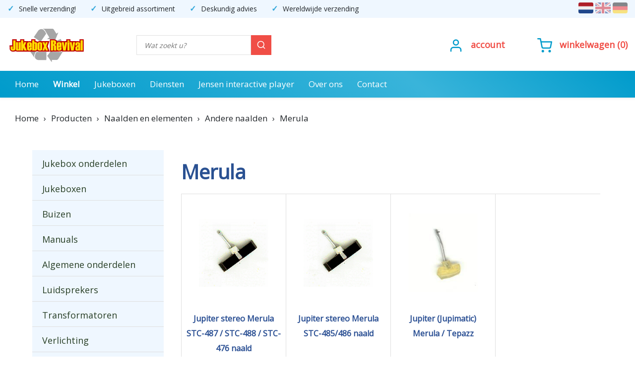

--- FILE ---
content_type: text/html; charset=UTF-8
request_url: https://www.jukebox-revival.eu/nl/producten/naalden-en-elementen-4398/andere-naalden-4425/merula-4565
body_size: 23545
content:
<!DOCTYPE html>
<html lang="nl">
<head>
    <title>Merula - Jukebox Revival</title>
<meta name="description" content="" />
<link rel="alternate" href="https://www.jukebox-revival.eu/nl/producten/naalden-en-elementen-4398/andere-naalden-4425/merula-4565" hreflang="nl" />
<link rel="alternate" href="https://www.jukebox-revival.eu/en/products/needle-cartridges-4914/other-needle-4941/merula-5081" hreflang="en" />
<link rel="alternate" href="https://www.jukebox-revival.eu/de/produkte/nadeln-tonabnehmer-5732/andere-nadeln-5739/merula-5772" hreflang="de" />
<!-- ============= IvyCMS www.ivycms.nl ============= -->
    <link rel="canonical" href="https://www.jukebox-revival.eu/nl/producten/naalden-en-elementen-4398/andere-naalden-4425/merula-4565" />
        <meta name="robots" content="index, follow" />
     	<meta charset="utf-8">
    <meta name="format-detection" content="telephone=no" />
    <meta name="viewport" content="width=device-width,initial-scale=1.0,user-scalable=0" />
    <link rel="preconnect" href="https://fonts.gstatic.com">
    <link href="https://fonts.googleapis.com/css2?family=Open+Sans&display=swap" rel="stylesheet">
    <script src="https://www.jukebox-revival.eu/javascripts/jquery/jquery.js"></script>
    <script src="https://www.jukebox-revival.eu/javascripts/mmenu/jquery.mmenu.all.js"></script>
    <script src="https://www.jukebox-revival.eu/javascripts/script5.js"></script>
        <script>
    var base_url = 'https://www.jukebox-revival.eu/';
    var language = 'nl';
    var valuta = '€';
        </script>
        <link href="https://www.jukebox-revival.eu/stylesheets/bootstrap.min.css" rel="stylesheet">
    <link href="https://www.jukebox-revival.eu/stylesheets/bootstrap-grid.min.css" rel="stylesheet">
    <link href="https://www.jukebox-revival.eu/stylesheets/reset.css" rel="stylesheet">
    <link href="https://www.jukebox-revival.eu/stylesheets/jquery.mmenu.css" rel="stylesheet">
    <link rel="stylesheet" href="https://www.jukebox-revival.eu/stylesheets/jquery-ui.css" />
    <script src="https://www.jukebox-revival.eu/javascripts/jquery-ui.js"></script>
    <link rel="stylesheet" href="https://www.jukebox-revival.eu/stylesheets/jquery.bxslider.css">
    <script type="text/javascript" src="https://www.jukebox-revival.eu/javascripts/jquery.bxslider.js"></script>
    <script async src=https://www.googletagmanager.com/gtag/js?id=G-DKQWGS2Z9S></script> <script> window.dataLayer = window.dataLayer || []; function gtag(){dataLayer.push(arguments);} gtag('js', new Date()); gtag('config', 'G-DKQWGS2Z9S'); </script>
    <style>
        
    .firstname{ display:none; } 
    .mm-page__blocker { z-index: 9999; }
    
    #mobileHeader, #mobileBlocks { display: none; }
    iframe { max-width: 100%; }
    #content iframe { margin: 25px; }
        
    /* General classes */
	.floatleft { float:left; }
	.floatright { float:right; }
	.right { text-align:right; }
	.center { text-align:center; }
    h1 { font-weight: bold; color:#2a5192; margin-bottom: 20px; }
    h3.greentext { padding: 5px; background: #00bb0d; font-weight:normal; border: #009d0b 1px solid; font-size:14px !important; color:#fff !important; text-transform:none; line-height:20px; letter-spacing:0; width: 100%; }
    h3.redtext { padding: 5px; color: #ffffff !important; background: #ff0000; border: #cc0000 1px solid; font-size:14px !important; text-transform:none; line-height:20px; letter-spacing:0; width: 100%; }
    .noPadding { padding: 0; }
    .breadcrumbSeparator { padding: 0 10px; }
   
    #content .col-12 ul li, .col-9 ul li { list-style:disc; margin-left:20px; }
    .col-9 ol {  display: block;  list-style-type: decimal; margin-top: 1em; margin-bottom: 1em; margin-left: 0; margin-right: 0; padding-left: 40px; } 
    .logo { float:left; }
    input[type=text], textarea, select, input[type=password], input[type=number] { width:100%; line-height:27px; font-size:13px; padding:3px 15px; outline:none; height:34px; border:0; box-sizing:border-box; margin:0; margin-bottom:10px; color:#000; border:1px solid #b9b9b9; }
    input[type=submit] { border:none; outline:none; box-shadow: inset 0 -2px 0 0 #000; transition: all .1s ease-in-out; }
    textarea { height:200px; }
    input[type=submit]:hover { background: #ffdc4d; }
    .col-9 p img, .col-6 p img  { max-width: 100%; }
    ol li { display: inline-block; }
    #languages { margin-top: 2px; }
        
    #main { width: 100%; }  
       
    .inputRed, .textareaRed { border:1px solid #d9534f !important; }
    h1 { font-size:28px; }
    h2 { color: #2a4f93; }
    .link, input[type=submit]{ position:relative; display:inline-block; background:#ffcd00; color:#000 !important; text-decoration:none; margin:25px 0 0; padding:0 28px; font-size:16px; line-height:53px; font-weight:700; border-radius:5px; border:0; }
        
	/* Standard */
	html, body { width:100%; position:relative; font-family: 'Open Sans', sans-serif; font-size:17px; line-height:28px; text-align:left; }
	.clear{clear:both; }
	* ul{list-style:none; }
	a[href^="tel:"]{color:inherit;text-decoration:none; }
	*{-webkit-text-size-adjust:none; }
	a{text-decoration:none;color:inherit;-webkit-transition:all 0.4s ease;transition:all 0.4s ease; }
	a:hover,.login li a:hover,.thumbnail h4 a:hover{color:#000000;text-decoration:none; }
    .breadcrumbs.col-12 { padding-top: 225px; }
    ol.breadcrumbs { padding-left: 0; }
	#content { padding:50px 50px 0 50px; }  
    #content.page { padding:50px 0; }  
    .home #content, .producten #content { background:#fff; }
        
    #content p a { text-decoration: underline; }
    .producten #content .row { background: #fff; box-shadow: 0 2px 5px 0 rgb(0 0 0 / 10%); padding:25px; margin: 0; }
    .producten #content .row .col-3 { padding-left: 0; }

    h1.inline { display:inline; }
    p { font-weight:400; margin-bottom: 25px; }
    h1,h2,h3,h4,h5,h6 { display:block;position:relative; }
    h1 { font-size:40px; }
    h2 { font-size: 32px; font-weight: bold; margin-bottom: 30px; }
    h3 { font-size:26px; margin-bottom: 8px; }
    h4 { font-size:24px; margin-bottom: 6px; }
    ol { list-style-type: decimal; padding-left: 20px; }
    #content ul .col-9, #content ul .col-12, #shortdescription ul, #productDescription ul { list-style-type: disc; padding-left: 20px; }
          
    /* .hContainer { max-width: 1140px; margin: 0 auto; } */
        
     #logoBlock { float: left; margin-bottom: 15px; margin-top: 15px; }

     #searchBlock, #cartBlock, #accountBlock { margin-bottom: 15px; } 
        
     #prosText { display: inline-block; margin-right: 15px; overflow: hidden; }
     #prosText ul { display: inline-block; }  
     #prosText li { display: inline-block; margin-right: 25px; } 
     #prosText li::before { content: "✓"; color: #34a8db; font-weight: 900; padding-right:10px; font-size: 16px; }
    
    
     #searchBlock { width: 22%; float:left; margin-bottom: 9px; margin-top: 35px; margin-left: 100px; }
     #navigation { background: rgb(0,155,203); background: linear-gradient(219deg, rgba(0,155,203,1) 0%, rgba(57,180,218,1) 35%, rgba(0,155,203,1) 100%); width: 100%; float: left; height: 54px; }
     #accountBlock { margin-right: 45px; }
     #accountBlock, #cartBlock { float: right; font-weight: bold; color:#f04e46; margin-left: 15px; text-transform: lowercase; font-size: 18px; margin-top: 40px; }
     #accountBlock i, #accountBlock svg, #cartBlock i, #cartBlock svg { color: #009bcb; font-size: 30px; height: 30px; margin-right: 10px; margin-top: 0px; margin-left: 5px; }
     #accountBlock:hover a, #cartBlock:hover a, #productpage a.back:hover { color: #000; text-decoration: none; }
        
    #headerImage { height:250px; width:100%; text-align:center; margin-top: 170px; }  
    #left { float: left; width: 100%; }    
        
    .pro { background: #fbfbfb; float: left; padding: 50px; width: 20%; text-align: center; color:#000; min-height: 240px; box-shadow: 0 2px 5px 0 rgb(0 0 0 / 8%); }
    .pro i { background:linear-gradient(164deg, rgba(29,97,152,1) 0%, rgba(48,158,210,1) 100%);  -webkit-background-clip: text; -webkit-text-fill-color: transparent; font-size: 60px; margin-bottom: 20px; transition: all 0.4s ease; -webkit-transition:all 0.4s ease; }   
    .pro:hover { background: #fff; border-bottom-left-radius: 15px; border-bottom-right-radius: 15px; }
    .pro:hover i { color:#34a8db; font-size: 85px; margin-bottom: 25px; }  
        
     /* Home slide */
    .owl-text-overlay { position: absolute; width: 100%; top: 0; left: 0; right: 0; margin-left: auto; margin-right: auto; padding-right: 55%; padding-top: 25px; padding-bottom: 150px; background-size:50% !important; background-repeat:no-repeat !important; background-position:right top !important; font-size: 20px; line-height: 32px; }
    h2.owl-title { margin-bottom: 20px; text-align: left !important; font-size: 40px; }
    .infoBlock { background: linear-gradient(164deg, rgba(29,97,152,1) 0%, rgba(48,158,210,1) 100%); color: #fff; font-size: 20px; font-weight: bold; border-radius: 5px; padding: 10px 15px 7px 15px; min-width: 150px; float:left; }
    .infoBlock i { margin-top:7px; margin-left: 7px; }
    .infoBlock a:hover i { color:#34a8db; }
        
    /* Carousel */
    .owl-one .owl-item { height: 400px; }
    .owl-carousel { margin-bottom: 80px; /*z-index: -1 !important;*/ }
    .owl-carousel .owl-stage-outer { /*max-height: 870px;*/ }
    /* .owl-carousel.owl-one .owl-item img {transform-style: initial; width: auto !important; float: left; height: 300px; margin-top: 50px; margin-bottom: 50px; margin-right: 50px; } */
    .owl-thumb-item img {  width: 150px; height: 112px; }
    .owl-thumbs {  position: absolute;  bottom: 0;  left: 0;  display: table;  width: 100%;  text-align: center;  padding: 5%; }
    .owl-thumb-item { display: table-cell; border: none; background: none; padding: 0; opacity: .6;}
    .owl-thumb-item.active { opacity: 1; }

    #homeCats, #homeNewProducts, #homePartners { padding:50px; width: 100%; text-align: center; margin-top: 25px; color:#b0b0b0; font-size: 19px; float:left;  }   
    #homeCats, #homeNewProducts { background: #fff;  }
    #homeNewProducts h2, #homeCats h2, #homePartners h2, #watchedProducts h2 { color:#2a4f93; margin-bottom: 25px; }
        
    #homeNewProducts .owl-carousel { margin-top: 50px; }
    #homeText { float:left; }
        
        
    #homePartners { padding:25px 0; }
    #homePartners h2 { margin-bottom: 10px; }
    #homePartners img { max-height: 122px; max-width: 150px; display: inline-block; vertical-align: middle; }
    #homePartners .owl-item { line-height: 150px; vertical-align: middle; padding: 30px; }    
        #homePartners .owl-two .owl-stage-outer { padding: 5px; }
        
    #watchedProducts { width: 100%; text-align: center; padding-top: 50px; }
    #watchedProducts h2 { margin-bottom: 50px; }
    #watchedProducts .bx-wrapper { width: 100%; box-shadow: none; -webkit-box-shadow:none; -moz-box-shadow:none; }
    #watchedProducts .owl-carousel { margin-bottom: 0; }  
        
	/* Navigation */
	nav { margin:0; padding:0; background:#009bcb; height:54px; box-shadow: 0 2px 7px 0 rgba(0,0,0,.2); }
	#nav { display:none; visibility:hidden; }
    .sf-menu { }
    .sf-menu li { font-size:17px; }
	.sf-menu li:first-child { /* margin-left:20px; */ }
	.sf-menu { z-index:990;position:relative;float:none;text-align:center;}
	.sf-menu > li{display:inline-block;float:left;position:relative;}
	.sf-menu > li + li{ margin-left:-1px; }
	.sf-menu > li > a{display:block;text-align:center;position:relative;color:#fff; text-decoration:none; padding:13px 15px 12px 15px; }
    .sf-menu > li > a.active { color:#fff; font-weight: bold; }
 	.sf-menu > li > a:hover{color:#000;-webkit-transition:0.4s all ease;transition:0.4s all ease; background: #0086af; color:#fff; }
	.sf-menu > li.current a{border-bottom:5px solid #000000;color:#000;background:#e5e5e5;}
       
    .sf-menu ul li:first-child a:before { content: none; }
    .sf-menu ul { position: absolute;  display: none; top: 100%; left: 0; z-index: 999; background: #fff; }
    .sf-menu li:hover > ul, .sf-menu li.sfHover > ul { display: block; } 
    .sf-menu-sub { width: 270px; padding:10px 15px 0 15px; top: 53px !important; border-bottom-left-radius: 5px; border-bottom-right-radius: 5px; box-shadow: 0 2px 5px 0 rgba(0,0,0,.2); }
    .sf-menu-sub li a { text-transform: none; margin-right: 0; text-align: left; color:#2a5192; display: block; }
    .sf-menu-sub li a:hover { color:#000 !important; }
    .sf-menu-sub li { text-align: left; width: 100%; min-height: 35px; border-bottom: 1px solid #eee; margin-bottom: 5px; margin-left: 0; }
    .sf-menu-sub li:first-child { margin-left: 0; }
    .sf-menu-sub li a:hover { color:#2a2d2b; }
    .sf-menu-sub li:last-child { border-bottom: none; }   
    .sf-menu-sub .sf-menu-sub { left: 250px; top: auto !important; border-bottom-left-radius: 0; margin-top: -50px; }
        
    /* Navigation mobile */  
    .mm-navbar { border-bottom: 1px solid #fff; }
    .mm-menu a { color:#2a4f93 !important; }
    .mm-menu .mm-listview .mm-btn_next:after, .mm-menu .mm-btn:after, .mm-menu .mm-btn:before { border-color:#2a4f93; } 
         .mm-menu .mm-navbar .mm-listview .mm-btn_next:after, .mm-menu .mm-navbar .mm-btn:after, .mm-menu .mm-navbar .mm-btn:before { border-color:#fff; }
    .mm-menu .mm-listview .mm-btn_next { border-left:1px solid #fff; border-bottom: 1px solid #2a5192; }
    .mm-panels>.mm-panel>.mm-listview { margin-left: 0; margin-right: 0; }
    .mm-panel { background: #fff;  padding-left: 0; padding-right: 0; }
    .mm-navbar { background: linear-gradient(219deg, rgba(0,155,203,1) 0%, rgba(57,180,218,1) 35%, rgba(0,155,203,1) 100%); }
    .mm-panel h1 { color:#fff; }
    .mm-menu a.mm-navbar__title { color: #fff !important; }
    .mm-listitem:after { border-bottom-width: 0; }
    .mm-listitem { background:#fff !important; width:100%;  }
    .mm-listitem a { text-align:left !important; border-bottom: 1px solid #fff !important; border-bottom:1px solid #ededed !important; font-size: 17px !important; }
    .mm-listitem a:hover { border-bottom:none; }
    .mm-panels .sf-menu-sub li { height: auto; border-bottom: none; margin-bottom: 0; }
    .mm-panels .sf-menu-sub { width: 100%; padding: 0; }
    .mm-panels .sf-menu > li > a { font-size: 17px; padding-left: 20px !important; }
    #mm-1 .mm-listitem:first-child { margin-left: -1px; }
    #mm-1 .mm-listitem:last-child { text-align: left; padding: 25px; }
    .mm-panels #mm-1 .sf-menu > .mm-listitem:last-child > a { border-bottom: 0 !important; display: inline-block; padding:0 !important; font-size: 14px; }  
    .mm-panels #mm-1 .sf-menu > .mm-listitem:last-child img { max-width: 100%; }    

    .mm-listitem .fa.fa-angle-right { visibility: hidden; display: none; }
        
    /* Menu */
    .catBlock, .subCatBlock { width:100%; min-height:50px; background:#EFF7FF; list-style:none; font-size:18px; color:#283f25; border-bottom:1px solid #dfdfdf; float:left; box-sizing:border-box; }
    .subCatBlock { background:#fff; border-bottom:1px solid #dfdfdf; }
    .catBlock a, .subCatBlock a { width:100%; min-height:50px; display:inline-block; padding:13px 20px 8px 20px; box-sizing:border-box; }
    .catBlock a:hover, .subCatBlock a:hover { background:#216ca2; color:#FFFFFF !important; }
    .catBlock.active, .subCatBlock.active a { font-weight:bold; color:#216ca2; }
    .catBlock:last-child { border-bottom:0; } 
    .subCatBlock:last-child { border-bottom: none; }

    /* Products page */
    .mainCat { width:100%; float:left; text-align:center; padding: 30px; min-height: 300px; }
    .blockHome { width:100%; float:left; text-align:center; padding: 30px; min-height: 250px; }
    .mainCat a, .blockHome h2 { font-size:17px; color:#000; font-weight: 400 !important; }
    .blockHome h2 { margin-bottom: 0; }
    .mainCat img { max-width:100%; max-height: 167px; margin-bottom: 15px; -webkit-transition: .3s ease-in-out; transition: .3s ease-in-out; }
    .blockHome img { max-width:100%; max-height: 167px; margin-bottom: 15px; -webkit-transition: .3s ease-in-out; transition: .3s ease-in-out; }
    .mainCat img:hover, .blockHome img:hover { opacity: .6; }
    .mainCat a:hover, .blockHome:hover h2 { color: #294e90; } 
            
    ul.subCatBlock { padding-left: 15px; }
    .subCatBlock { color:#000; font-size:15px; float:left; }
    .subCatBlock img { height:25px; width:25px; margin-right:10px; border-radius:30px; float:left; max-width:100px; display:block; }
    .subCatBlock div { display:block; float:left; max-width:210px; padding-bottom:4px; }
        
    .productsViewCategoryShowImageRight { float: right; max-width: 200px; margin-left: 25px; margin-bottom: 25px; }
    
    /* .text { width:30.9%; float:left; margin-right:25px; box-sizing: border-box; min-height: 665px; } */
    .texts { width: 100%; float:left; display: grid; margin-bottom: 50px; margin-top: 25px;  grid-template-columns: 25% 25% 25% 25%; }
    .text h2 { line-height: 26px; text-align: left; }
    .text .textImage { height: 250px; width: 80%; }
    .text .textImage img { width: 100%; object-fit: cover; height: 250px; }
    .textHeader { padding: 40px 0 0 0; width: 80%; text-align: left; }
    .textHeader a { line-height: 32px; }
    .textContent { padding: 0 0 20px 0; width: 80%; line-height: 30px;  }
    #content .textContent p a { text-decoration: none; }
        
    /* Filters */
    #filters { padding:25px; }
    #filters .filter:hover { cursor: pointer; }
    #filters #priceMin { width:35%; float:left; }
    #filters #priceMax { width:35%; float:left; } 
    #filters #priceCenter { width:30%; float:left; text-align:center; }    
    #filters .resetFilters, #filters .showFiltersBtn, #filters .hideFiltersBtn { width: 100%; background: #34a8db; color:#fff !important; }    
    input[type=submit].showFiltersBtn, input[type=submit].hideFiltersBtn { display: none; }
        
    .showFilterLine { width:100%; font-size:14px; }  
    .showFilters { width: 100%; background: #fbfbfb; border-radius: 5px; padding-bottom: 10px; float: left; margin-bottom: 15px; box-shadow: 0 2px 5px 0 rgb(0 0 0 / 8%); }
    .showFilter { padding:10px 10px 0 10px; font-size:14px; float:left; }    
    .showFilter:last-child { border-right:0; }
        
    /* Overview subcategories */
    .products, .subCats, #homeCatsOuter { border-top: 1px solid #dfdfdf; border-left: 1px solid #dfdfdf; }
    .products .subCat, .subCats .subCat, .subCats .blockHome, #homeCatsOuter .mainCat { border-bottom: 1px solid #dfdfdf; border-right: 1px solid #dfdfdf; max-width: 100%; }
        
    .products, .subCats, #homeCatsOuter { width: 100%; display: grid; grid-template-columns: 25% 25% 25% 25%; }
    .products:has(.products) { grid-template-columns: 100%; }
       
    #productsPerPage { float: right; margin-top: 5px; }
    #productsPerPageSelector { float: right; width: 100px; margin-left: 10px; }

    .subCats { margin-bottom: 25px; }
    .subCats .subCat { background: #EFF7FF; }
        
    .subCat { /*flex:0 0 25%; -ms-flex:0 0 25%; max-width: 25%;*/ float:left; text-align:center; padding-top:25px; }
    .subCat:hover, .mainCat:hover, .blockHome:hover { transition: all .2s ease-in-out; }
    .subCat:hover h2 { opacity: 0.8; }
        
    .subCat h2 { font-size:16px !important; display: block; vertical-align: middle; font-weight: bold; color:#2a4f93; width: 100%; line-height: 30px; min-height: 130px; margin-bottom: 0; } 
    .subCat div:first-child:not(span) { display:block; width:100%; min-height:186.3px; line-height:184px; position: relative; }
    .subCat img { max-width:67%; vertical-align:middle; max-height: 175px; width: auto; } 
    .subCat .catName { width:100%; margin-top: 25px; padding-left: 10px; padding-right: 10px; }
    .subCat div { float: left; /* width: 100%; */ }    
    .subCat .noPrice, .slide .noPrice { display: block; width: 100%; border:none; padding: 0; margin:0; font-size: 15px; }

    .addTo button { color:#fff; background: #f04e46; padding: 10px 10px 2px 10px; font-size: 20px; border: none; box-shadow: inset 0 -1px 0 0 #231a62; transition: all .1s ease-in-out; }
    .addTo button:hover { opacity: 0.9; }
        
        .features { text-align: left; font-size: 14px; padding: 0 20px; font-weight: normal; color:#212529; width: 100%; /*min-height: 100px;*/ }
        .price, #productRelated .slide .price, .priceIncl { width: 100%; font-size: 18px; color:#eb0400; text-align: left; padding: 12px 20px 0 20px !important; float:left; font-weight: bold; height: 33px; }
            .price { font-size: 12px; color: #2a4f93; }
        .price.zeroPrice { width: 100%; }
        #productRelated .slide .price { color:#2a4f93; font-size: 12px; }

        .addTo { width: 100%; padding: 10px 20px; float: left; text-align: right; min-height: 61px; }
        .price .strike { text-decoration:line-through; margin-right:10px; }
        
    
    #blockLeft1 { float:left; margin-top: 25px; width: 100%; padding: 25px; }

    /* Product overview */
    .productItem { width:100%; float:left; }
    .productItem .helper { display: inline-block; height: 100%; vertical-align: middle; }
    .productItem .image { background:#FFFFFF; height:200px; width:200px; width:25%; float:left; text-align:center; position:relative; overflow:hidden; float:left; }
    .productItem .image img { max-height:200px; max-width:202px; vertical-align:middle; }
    .productItem .content { width:70%; float:left; padding-left:5%; }
    .divider { width:100%; float:left; }
    .fa-check { margin-right:4px; margin-top:3px; color:#00195c; }
    .navigation { font-size:20px; line-height:38px; }
    #content .navigation a { font-weight: normal; }
    
    /* Productpage */
    #productpage { width: 100%; }
    #productLeft { width:55%; float:left; margin: 25px 0 0 0; }
    #productRight { width:100%; float:left; }

    .col-9 { padding:20px; border-radius:5px; }
    #productpage a { font-weight:bold; }
    #productpage .productTitle { width: 80%; float: left; color:#2a5192; }  
    #productpage .back { float: right; text-align: right; margin-bottom: 40px; border: 1px solid #33a5d8; border-radius: 5px; padding: 13px; }
    #productpage div.clear:first-child { display: none; }
    #productpage h2 { font-size: 20px; }
        
    #productpage .price { padding: 0 !important; }    
    #productpage .pageBlock img { float: right; }    
    #productpage hr { display: none; visibility: hidden; }
        
    #productpage a:hover { text-decoration:underline; } 
    #productImages { float:left; width:100%; margin-bottom:20px; }
        
        
    /* ==========================================================================
       REVIEWS
    ========================================================================== */

    .reviewStars { color: #f5b301; font-size: 16px; padding:0px 0px 10px 20px; float: left; }
        
    .product-reviews {
        border:1px solid #34a8db;
        border-radius: 5px;
        max-height: 500px;
        overflow-y: auto;
        overflow-x: hidden;
        padding: 25px;
        margin-bottom: 25px;
    }

        
    .product-reviews .review { margin-bottom: 20px; }
    .product-reviews .review .stars { color: #f5b301; font-size: 16px; }

    .rating-stars {
        direction: rtl;
        unicode-bidi: bidi-override;
        display: inline-block;
    }

    .rating-stars input { display: none; }
    .rating-stars label { font-size: 2rem; color: #ddd; cursor: pointer; }

    .rating-stars input:checked ~ label,
    .rating-stars label:hover,
    .rating-stars label:hover ~ label { color: #f5b301; }
        
        
    #productInfo { float:right; width:100%; margin-bottom: 25px;  } 
        #productInfo .price { font-size:27px; }
        #productInfo p { color:#000000 !important; }

        #shortdescription { float: left; width: 100%; }
        
        #productInfo .floatright { width: 100%; }
        
        #productInfoRight { float:left; width: 45%; }

        #priceIncl { float:left; font-size: 26px;  font-weight: bold; width: 100%; color: #eb0400; }
        #priceIncl .small { font-size:9px; margin-top:6px; float:left; margin-left:5px; }
        #priceIncl #value, #price #value { float:left; }
        #priceIncl #retail, #price #retail { color:#ff0000; margin-bottom:5px; float: left; } 
        #priceIncl #retail .strike, #price #retail .strike { text-decoration:line-through; }
        
        #price { float:left; font-size: 14px; width: 100%; font-weight: bold; }
        #price .small { font-size:12px; margin-top:1px; float:left; margin-left:5px; color: #2a4f93; font-weight: bold; }
        
        #volumeDiscount { width: 100%; float:left; background:#EFF7FF; padding:10px 15px; margin-bottom: 20px; }
        
        #productpage .deliveryTime { padding: 0; font-size: 20px; margin-top: 4px; width: 100%; }
        
        .noPrice { border:2px dashed #000; width:100%; float:left; padding:5px; box-sizing:border-box; display:none; margin-top:10px; margin-bottom:10px; }

        hr { color: #eee; background-color: #eee; height: 1px; border:0; margin-top:20px; margin-bottom:20px; }

        .pdf { width:50%; float:left; margin-bottom:10px; display:table; height:50px; }
        .pdf a::before { content: "📄";  margin-right: 9px; font-size: 20px; }

        #addtocart { width:100%; float:right; }
        /*#addtocart input[type=number] { width: 100px; }*/
        #sku, .deliveryTimeText  { display: none; visibility: hidden; }
        
        #wishlistBtn, #wishlistBtnDelete { width:100%; float:left; font-size:11px; padding:0px; line-height:34px; margin:0 0 10px 0; background:#f04e46; color:#fff !important; margin-top: 10px; }
        #wishlistBtnDelete { background:#f04e46; color:#fff !important; margin-top: 10px; }

        #sku, .deliveryTimeText, #stock { margin-bottom:10px; display:none; height:20px; float:left; }	
        #sku { min-width:185px; min-height: 37px; }
        #stock { min-width:185px; }
        .deliveryTimeText { height: 34px; }
        #stock span.red { color:#ff0000; background:none; }

        #productSpecs { width:100%; float: right; margin-top: 25px; margin-bottom: 25px; }
        #productSpecs h2 { display: none; }
        #productSpecs table td { padding:5px 0; border: 0; border-bottom: 1px solid #eee; }	
        #productSpecs table { width:100%; }
        
        /* Tabs */
        #tabFull { border:1px solid #216ca2; width:100%; float:left; margin-bottom: 25px; }
        #tabsFull { width:100%; background:#216ca2; float:left; }
        #tabInner { float:left; width:100%; padding:25px; }
        .tab { background:#216ca2; color:#fff; padding:20px; float:left; font-weight: bold; }
        .tab:hover, .tab.active { background: linear-gradient(164deg, rgba(29,97,152,1) 0%, rgba(48,158,210,1) 100%); cursor: pointer; }
        
        /* Combinations */
        #fullCombinationTable table td, #fullCombinationTable table th {  border: 0; border-bottom: 1px solid #eee; padding:6px; }
        #fullCombinationTable .addTo { width: 100%; min-width: 140px; }
        .addTo .addtoOfferBtn { background: #34a8db; margin-left: 15px; color: #fff; }
        .addTo .addtoOfferBtn:hover { background: linear-gradient(164deg, rgba(29,97,152,1) 0%, rgba(48,158,210,1) 100%);  }

        #productImages .product-image { border: none !important; height: 100%; }
        .imgContainer { width:100%; display:block; }
        .imgContainer .product-image { }
        .imgContainer.small { height:52px; width:52px; vertical-align:middle; background:#FFFFFF; float:left; display:block; border:1px solid #e5e5e5; } 
        .imgContainer.small .helper { display: inline-block; height: 100%; vertical-align: middle; }
        .imgContainer.small a { border:none !important; float: left; }
        .imgContainer.small img { max-height:50px; max-width:50px; vertical-align:middle; } 

        /* Demo form */
        #productDemo { width:100%; float:left; }
        #productDemo table td { border:none; }
        #productDemo table .link { margin-top:0; width:100%; }
        #productDemo table input[type=text], #productDemo table textarea { margin-bottom:25px; }
        #productDemo table textarea { height:100px; }

        /* Advantages */
        #productAdvantages { width:100%; float:left; padding-bottom:20px; margin-bottom:20px; padding-top: 25px; }
        #productAdvantages .advantage { width:100%; float:left; display:block; margin-bottom:5px; padding-left: 27px; }
        #productAdvantages i, .advantage i { color:#2a5192; font-size:20px; margin-top: 4px; margin-right: 5px; margin-left: -27px; }

        /* Icons */
        #productIcons { width:78%; float:left; }
        #productIcons .icon { width:100%; float:left; height:75px; table-layout: fixed; display:table; margin-bottom:10px; }
        #productIcons .icon img { float:left; border-radius:50px; }
        #productIcons .icon div { margin-left:10px; width:85%; height:75px; display: table-cell; vertical-align: middle; padding-left:10px; }
        #productIcons .noVertical {  width:40% !important; }
        #productIcons .noVertical2 { width:45% !important; }

        /* Description */
        #productDescription { width:100%; float:left; }
        #productDescription.full { width:100%; float:none; }

        /* Related */
        #productRelated { width:100%; float:right; min-height:250px; margin-left:10px; margin-top: 50px; }
        #productRelated .deliveryTime { width: 100%; }

        /* Addtocart */
        #addtocartBtn { transition: all 0.4s ease; border-radius: 0; font-size:22px; text-transform: none; box-shadow: inset 0 -1px 0 0 #231a62; transition: all .1s ease-in-out; width: 100%; }
        #addtocartBtn.inActive, #wishlistBtn.inActive, #wishlistBtnDelete.inActive, #addtoOfferBtn.inActive { background:#AAAAAA; }
        #addtocartBtn:hover { background: #ffdc4d; }
        
        #productAmount { margin-top: 15px; }
        #productAmount input[type=number] { width: 70px; }
        
        #addtoOfferBtn { transition: all 0.4s ease; background: #34a8db; border-radius: 0; font-size:22px; text-transform: none; box-shadow: inset 0 -1px 0 0 #231a62; transition: all .1s ease-in-out; margin-left: 25px; color: #fff !important; }
        #addtoOfferBtn:hover { background: linear-gradient(164deg, rgba(29,97,152,1) 0%, rgba(48,158,210,1) 100%); }
        
        /* Downloads */
        #productDownloads { width: 100%; float: left; }
        
    /* Watched products */
    .slide { text-align: center; }
    .slide img { width: auto !important; min-height: 180px; max-height: 180px; margin: 0 auto; max-width: 100%; }   
    .slide .slideName { height: 90px; display: block; }
              
    #headerText{ background:#EFF7FF; height: 36px; font-size: 14px; padding-top: 3px;  }
    #headerText i { margin-top: 5px; margin-left: 30px; margin-right: 8px; font-size: 17px; color:#34a8db; }
    #headerText i:first-child { margin-left: 0; }
        
    /* Header */
    header { position:fixed; background:#fff; text-align:left; width:100%; z-index:100; box-shadow: 0 2px 5px 0 rgba(0,0,0,.08); top: 0; }   
    header a:hover { color:#000; }
 
         /* Search */
        .cart, .account { float: left; text-align: right; margin-bottom: 5px; width: 50%; padding-top: 7px; }
        .cart a, .account a { color:#6d6d6d; font-weight: bold; }
        .cart i, .account i { color:#000; font-size: 21px; margin-right: 8px; margin-top: 2px; }
        .cart:hover i, .account:hover i { color:#2a5192; }
        .numProducts { background: #2a5192; color:#fff; padding:0px; font-weight: normal; border-radius: 13px; line-height: 25px; margin-left:-29px; margin-top: -8px; position: absolute; font-size: 12px; height: 25px; width: 25px; text-align: center; }
        .cart:hover .numProducts { background:#000; }
        
        .search { text-align: right; width: 100%; float: left; }
        .search input { background: none; height: 40px; padding:10px 15px; font-style: italic; font-size: 14px; color:#000; margin-bottom: 0; float:left; width:calc(100% - 41px); border:1px solid #e1e1e1; }
        #searchBlock .search input { width: 84%; }
        .search i, .search svg { font-size:19px; height: 40px; background:#f04e46; color:#fff; padding:9px 10px 10px 10px; border:1px solid #f04e46; float:left; margin: 0; } 
    
    .searchMobile { display: none; }
        
    /* Account */ 
    .buttonCms { border-radius:5px; background:#fff; border: 1px solid #216ca2; padding:10px; float:left; width:80%; margin-bottom:5px; text-decoration:none !important; }
    .buttonCms:hover { background:#216ca2; color: #fff; }
        
    /* Checkout */
    #checkout h3 { color:#000000; }
    #checkout .section { min-height: 0; }
    #checkout label { font-weight: normal; max-width: 97%; }
    .removeBtn { float:left; width:30px; height:30px; padding:10px !important; line-height:10px !important; display:block; margin:0 !important; }
    #shoppingcartCheckout td { padding:0 5px 5px 0; } 
    #shoppingcartCheckout img { width:50px; }
    #terms { text-decoration:underline; }
    .section { background: #eee; padding: 35px; border-radius: 5px; min-height:365px; }

    /* Shoppingcart */
    #shoppingcart { margin-bottom:20px; }
    #shoppingcart img { border:1px solid #C5C5C5; max-height: 75px; }
    #shoppingcart td { padding:5px; }
    #shoppingcart tr:first-child td { background: #ededed; }
    #shoppingcart tr:last-child td { border-bottom:0 !important; }
    #shoppingcart .product-image, #shoppingcartCheckout .product-image {float:left; position:relative; overflow:hidden; border:1px solid #e5e5e5; }
    #shoppingcart .minus, #shoppingcart .plus { float:left; width:30px; height:30px; padding:10px !important; line-height:10px; display:block; margin-right:5px; } 
    #shoppingcart .plus { background:#00bb0d; }
    #shoppingcart .minus { background:#e01500; }
        
    input.shoppingCartButton { text-transform: none; line-height: 40px; margin-top: 5px; width: 100%; } 

    /* Offer */
    input.addOffer { margin-top:5px !important; white-space:normal !important; width:175px !important; line-height:20px !important; font-size:12px !important; }
    input.addOffer.green { background:#5cb85c; color: #fff !important; }
    input.addOffer.red { background:#d9534f; color: #fff !important; }
    #orderAll { white-space:normal; width:250px; line-height:33px !important; height:66px; background:#5cb85c; float:left; margin-right:10px; color: #fff !important; }
    #cancelAll { white-space:normal; width:250px; line-height:33px !important; height:66px; background:#d9534f; float:left; } 

    /* DeliveryTimes */
    .deliveryTime { text-align: left; color: #008500; float: left; font-weight: bold; }
    .slide .deliveryTime, .subCat .deliveryTime { padding: 0 20px 20px 20px !important; font-size: 14px !important; }
    .deliveryTime i  { color:#008500; margin:5px 5px 0 0; font-size: 20px; }

    /* Orders */
    .gray { background:#999999; }
    .red { background:#d9534f; }
    .green { background:#5cb85c; } 
    .orange { background:#DC8C19; } 
    .blue { background:#25386b; color:#FFFFFF; } 
    .gray a, .red a, .green a, .orange a { color:#fff !important; }
    table td { padding:6px 0; }
  
    /* Footer */
    footer { background: rgb(78,78,78); background: linear-gradient(219deg, rgba(78,78,78,1) 0%, rgba(40,40,40,1) 35%, rgba(0,0,0,1) 100%); line-height: 32px; color: #bfbfbf; padding-top: 50px; float:left; width: 100%; border-top:3px solid #34a8db; }
    footer > .container { background: none; border-bottom: 1px solid #646464; }
    footer h2 { margin-bottom: 20px; font-size: 26px; color: #fff; }
    footer a:hover { color:#34a8db; } 
    footer .fab { font-size: 40px; color: #001d00; margin-right: 10px; }
    footer .fab:hover { color: #000; } 
    footer .col-3 { min-height: 350px; }
    .contactLinks {  }
    .contactLinks i { color: #fff; margin-right: 5px; margin-top: 6px; }
  
    #subfooter { margin-top: 8px; padding: 9px 0 10px 0; font-size: 16px; font-weight: normal; }
    #subfooter img { float: right; margin-top: 3px; }
        
    /* Contact */
    #contactText { color:#2a5192; }
    .contactFrame { margin-top: 40px; }
    .contactTable td { padding:0; }
        
    .onlyMobile { display: none !important; visibility: hidden !important; }
    .shipmentOptionValue { color:#f04e46; padding-left: 8px; }
    
    @media (min-width: 1300px) {
        .container { max-width: 1400px; }
    }       
          
    @media only screen and (max-width: 1300px) { 
        .container { width: 100%; max-width: 100%; }
    }
        
    @media only screen and (max-width: 1200px) {
        
        #logoBlock { position: relative; box-shadow: none; padding: 0; }
        #searchBlock { margin-left: 20px; }
        #cartBlock { margin-right: 75px; }
        
        #navigation { display: none; visibility:hidden; }
        #mm-nav { z-index:9999; }
        
        header .mobileMenu { display:block; position:absolute; top:70px; right:0px; width:50px; height:35px; background:url("https://www.jukebox-revival.eu/images/menu-sign-open.png") no-repeat; z-index: 9999; }
        html.mm-opened header .mobileMenu, html.mm-wrapper_opened header .mobileMenu  { background:url("https://www.jukebox-revival.eu/images/menu-sign-close.png") no-repeat; }
        
        #content { padding: 0; }
        #content .col-9, #content .col-3 { -ms-flex:0 0 100%; flex: 0 0 100%; max-width: 100%; }
        #left, #blockLeft1, #blockLeft2 { display: none; }
        .products, .subCats, #homeCatsOuter { grid-template-columns: 33.33% 33.33% 33.33%; }
        
        .pro { width: 50%; }
        
        #searchBlock { display: none; visibility: hidden; }
        .searchMobile .search, .searchMobile { display: block; }
        .searchMobile { width: 100%; display: block; float:left; }
        
        .search input { margin-bottom: 10px; }
        
        
        #checkout .col-5 .contentTable td { display:inline-block; width: 100%; }
        
        #productDescription { width: 100%; }
        #productpage .back { font-size: 14px; }
        
        /* Filters */
        #filters #filtersInnerSection { display: none; }
        #filters .filterOption { float: left; margin-right: 15px; }
        #filters .filterSelection { border-bottom: 1px solid #ddd; margin-bottom: 15px; padding-bottom: 15px; float: left; width: 100%; }
        input[type=submit].showFiltersBtn { display: inline-block; margin-top: 0; }
    }

    @media only screen and (max-width: 1024px) {
        .sf-menu > li > a { padding:13px 10px 12px 10px; font-size: 17px; }
        .owl-text-overlay { background-size:350px !important; padding-right: 37%; }
    }
            
    @media only screen and (max-width: 890px) {
        h2.owl-title { font-size: 30px; }
        h2.owl-title, .owl-text-overlay p { width: 50%; }
        .owl-text-overlay { padding:25px; background-size:100px !important; }
        #productImages img { max-width: 100%; }
        
        #prosText { display: none; visibility: hidden; }
        #accountBlock, #cartBlock { padding: 9px; }
    
        .products, .subCats, #homeCatsOuter, .texts { grid-template-columns: 50% 50%; }
      
        .mainCat img, .blockHome img { height: auto; }
        #homePartners .owl-item { box-shadow: none; }
        
        #accountBlock, #cartBlock { padding-top: 7px; }
        
        #content .col-3, #content .col-9 { -ms-flex:0 0 100%; flex:0 0 100%; max-width: 100%; }
        footer .col-3 { -ms-flex:0 0 100%; flex:0 0 100%; max-width: 100%; padding-bottom: 30px; }
        
        #homeBlock1 { background: linear-gradient(180deg, rgba(40,63,37,1) 0%, rgba(47,74,44,1) 100%); padding: 50px 40px 50px 40px; }
    }

    @media only screen and (max-width: 768px) {
        
        h2.owl-title, .owl-text-overlay p { width: 75%; }
        .owl-text-overlay { background-size:150px !important; }
        
        #content img { max-width: 100%; height: auto !important; margin-left: 0 !important; margin-right: 0 !important; }
        
        #logoBlock { width: 30%; padding: 0;  }
        #logoBlock img { width: 100%; }
        
        #headerInfo.container { width: 100%; max-width: 100%; }
        #headerInfo #accountBlock label, #headerInfo #cartBlock label { display: none; }
        .numProducts { margin-top: -14px; }
        
        .products, .subCats, #homeCatsOuter, .texts  { grid-template-columns: 100%; }
        .text .textImage, .text .textHeader, .text .textContent { width: 100%; }
        
        .buttonCms { width:100%; }
        
        .subCat h2, .features, .price, #productRelated .slide .price, .addTo { min-height: auto; }
        
        /* Checkout */
        #checkout .col-5, #checkout .col-7 { -ms-flex:0 0 100%; flex:0 0 100%; max-width: 100%; padding-left: 0; }
        #checkout .col-5 { padding-bottom: 25px; }  
        
         /* Login */
        #content .col-6 { -ms-flex:0 0 100%; flex:0 0 100%; max-width: 100%; padding-bottom: 25px; }
        #content .col-6 .section { min-height: 50px; }
        
        #content .col-12 .col-4 { -ms-flex:0 0 100%; flex:0 0 100%; max-width: 100%; padding-left:0; padding-bottom: 20px; }
        #content .col-12 .col-4 .section { min-height: 50px; }
        
        #productLeft, #productRight, #productAdvantages, #productpage .pageBlock, #productpage .productTitle, #price, #productpage .back, #productpage .deliveryTime, #shortdescription, #productInfoRight { width:100%; }
        #productpage .back { text-align: center; margin-bottom: 15px; }
        #productAdvantages { margin-bottom: 0; }
        #productpage .deliveryTime { margin-bottom: 15px; }
        #productLeft { margin:0; }
        #productSpecs { float: left; }
        
        #subfooter .col-6 { -ms-flex:0 0 100%; flex:0 0 100%; max-width: 100%; text-align: center; }
        #subfooter img { float: none; margin: 0 auto; }
        
        footer .col-3 { min-height: auto; }
    }
        
    @media only screen and (max-width: 550px) {  
        #homeCats, #homeNewProducts, #homePartners { padding: 0; }  
        #homeCats .container, #homeNewProducts .container, #homePartners .container { width: 100%; }
        
        .owl-text-overlay { background: none !important; }
        .owl-text-overlay p, h2.owl-title { width: 100%; }
        .onlyMobile { display: block !important; visibility: visible !important; }
        
        #productsPerPage { width: 100%; }
    }

    @media only screen and (max-width: 480px) {  
        .container .container { width: 100%; }
        
        #languages { margin-right: 15px; }
        
        #headerImage { margin-top: 145px; }
        p { word-break: break-word; }
        
        #accountBlock, #cartBlock { margin-top: 20px; }
        #accountBlock { margin-right: 15px; }
        #logoBlock { margin: 0; }
        #cartBlock { margin-right: 75px; }
        
        .breadcrumbs.col-12 { padding-top: 185px; }
        
        header .mobileMenu { top: 53px; }
        #headerImage { height: 200px; background-size:150% !important; background-repeat: no-repeat !important; background-position: bottom !important; } 
        
        h2.owl-title { font-size: 26px; }
        #homeText h2 { display:inline-block; }
        #homeText img { float: none; margin-bottom: 25px; }
        
        .pro { width: 100%; }
        .owl-one .owl-item { min-height: 800px !important; }
        
        #contactFooter img { display: none; }
        .productsViewCategoryShowImageRight { float: none; }
        #logoBlock { width: 21%; padding: 0; }
        #accountBlock, #cartBlock { border: 0; padding: 0; }
       
        footer .container { max-width: 100%; }
        .col-12 p img { max-width: 100% !important; }
        
        /* Mobile tables */
        .contactTable td, #shoppingcart td, .contentTable td, .loginTable td, #shoppingcartCheckout td { display:inline-block; width: 100%; } 
        #shoppingcart td:last-child { border-bottom: 2px solid #ededed; }
        #shoppingcartCheckout td:last-child { border-bottom: 1px solid #2a4f93; }
  
        .link, input[type=submit] { width: 100%; padding:0 15px; }
        
        /* Contact */
        .contactTable { margin-bottom: 25px; }
        
        /* Product */
        #productpage .pageBlock img { display: none; }
        #productSpecs { width: 100%; }
        .noPrice { width: 100%; }
        #addtocartBtn { font-size: 19px; width: 100%; }
        #addtoOfferBtn { margin-left: 0; }
        
        /* Shoppingcart */
        #shoppingcart td:first-child { display: none; visibility: hidden; }
        .nonMobile, td.nonMobile { display: none; visibility: hidden; }
        
        #main img { max-width: 100% !important; height: auto !important; }
        
        footer .col-3 { -ms-flex:0 0 100%; flex:0 0 100%; max-width: 100%; }
    }
        
            
	</style>
        
</head>
<body id="top">
<header>
<a class="mobileMenu" href="#nav"></a>
<div id="headerText">
    <div class="container">
        <div class="row">
            <div class="col-12">
                <div id="languages" style="float:right;">
                    <a href="https://www.jukebox-revival.eu/nl"><img src="https://www.jukebox-revival.eu/images/flags/nl.png" height="22"  /></a> <a href="https://www.jukebox-revival.eu/en"><img src="https://www.jukebox-revival.eu/images/flags/uk.png" height="22" style="opacity:0.5;" /></a> <a href="https://www.jukebox-revival.eu/de"><img src="https://www.jukebox-revival.eu/images/flags/de.png" height="22" style="opacity:0.5;" /></a>
                </div>
                 <div id="prosText">
                     <ul>
	<li>Snelle verzending!</li>
	<li>Uitgebreid assortiment</li>
	<li>Deskundig advies</li>
	<li>Wereldwijde verzending</li>
</ul>
                     
                                          
                </div>
            </div>
        </div>
     </div>
 </div>
<div id="headerInfo">
      <div class="row">
          <div class="col-12">
              <div class="container">
                  <div id="logoBlock">
                      
                                            <a href="https://www.jukebox-revival.eu/nl/" title="Jukebox Revival"><img src="https://www.jukebox-revival.eu/images/logo.svg" alt="Jukebox Revival" class="logo" width="160" height="77" /></a>
                                       </div>
                  <div id="searchBlock">
                            <div class="search">
                            <form method="get" class="searchform1" action="https://www.jukebox-revival.eu/nl/zoeken"><input type="text" name="search" placeholder="Wat zoekt u?" /> 
<svg class="icon" xmlns="http://www.w3.org/2000/svg" viewBox="0 0 24 24"
     fill="none" stroke="currentColor" stroke-width="2"
     stroke-linecap="round" stroke-linejoin="round">
  <circle cx="11" cy="11" r="8"></circle>
  <line x1="21" y1="21" x2="16.65" y2="16.65"></line>
</svg>
</form>
                            </div>                    </div>
                    <div id="cartBlock">
                            	
                           <a href="https://www.jukebox-revival.eu/nl/winkelwagen" title="winkelwagen">
<svg class="icon" xmlns="http://www.w3.org/2000/svg" viewBox="0 0 24 24"
     fill="none" stroke="currentColor" stroke-width="2"
     stroke-linecap="round" stroke-linejoin="round">
  <circle cx="9" cy="21" r="1"></circle>
  <circle cx="20" cy="21" r="1"></circle>
  <path d="M1 1h4l2.68 13.39a2 2 0 0 0 2 1.61h9.72a2 2 0 0 0 2-1.61L23 6H6"></path>
</svg>
 <label>Winkelwagen</label> (<span id="numProducts">0</small></span>)
                            </a>
                       </div>
                       <div id="accountBlock">   
                                                  <a href="https://www.jukebox-revival.eu/nl/inloggen" title="Inloggen">
<svg class="icon" xmlns="http://www.w3.org/2000/svg" viewBox="0 0 24 24"
     fill="none" stroke="currentColor" stroke-width="2"
     stroke-linecap="round" stroke-linejoin="round">
  <path d="M20 21v-2a4 4 0 0 0-4-4H8a4 4 0 0 0-4 4v2"></path>
  <circle cx="12" cy="7" r="4"></circle>
</svg>
 <label>Account</label></a>
                                              </div>
                      <div class="searchMobile">
                        <div class="search">
                            <form method="get" class="searchform2" action="https://www.jukebox-revival.eu/nl/zoeken"><input type="text" name="search" placeholder="Wat zoekt u?" /> 
<svg class="icon" xmlns="http://www.w3.org/2000/svg" viewBox="0 0 24 24"
     fill="none" stroke="currentColor" stroke-width="2"
     stroke-linecap="round" stroke-linejoin="round">
  <circle cx="11" cy="11" r="8"></circle>
  <line x1="21" y1="21" x2="16.65" y2="16.65"></line>
</svg>
</form>
                            </div>                     </div>
              </div>
              <div id="navigation">
                  <div class="container">
                    <ul class="sf-menu">
<li><a href="https://www.jukebox-revival.eu/nl/home" title="Home">Home</a></li>
<li><a href="https://www.jukebox-revival.eu/nl/producten" title="Winkel" class="active">Winkel</a></li>
<li><a href="https://www.jukebox-revival.eu/nl/producten/jukeboxen-5999" title="Jukeboxen">Jukeboxen</a></li>
<li><a href="https://www.jukebox-revival.eu/nl/diensten" title="Diensten">Diensten</a></li>
<li><a href="https://www.jukebox-revival.eu/nl/jensen-interactive-player" title="Jensen interactive player">Jensen interactive player</a></li>
<li><a href="https://www.jukebox-revival.eu/nl/over-ons" title="Over ons">Over ons</a></li>
<li><a href="https://www.jukebox-revival.eu/nl/contact" title="Contact">Contact</a></li>
</ul>                </div>
              </div>
          </div>
    </div> 
</div>
</header>
<div class="clear"></div>
<div class="breadcrumbs col-12"><div class="container"><ol class="breadcrumbs" itemscope itemtype="https://schema.org/BreadcrumbList"><li itemprop="itemListElement" itemscope itemtype="https://schema.org/ListItem"><a itemprop="item" href="https://www.jukebox-revival.eu/nl/" title="Home"><span itemprop="name">Home</span></a><meta itemprop="position" content="1" /></li><li class="breadcrumbSeparator">›</li><li itemprop="itemListElement" itemscope itemtype="https://schema.org/ListItem"><a itemprop="item" href="https://www.jukebox-revival.eu/nl/producten" title="Producten"><span itemprop="name">Producten</span></a><meta itemprop="position" content="2" /></li><li class="breadcrumbSeparator">›</li><li itemprop="itemListElement" itemscope itemtype="https://schema.org/ListItem"><a itemprop="item" href="https://www.jukebox-revival.eu/nl/producten/naalden-en-elementen-4398" title="Naalden en elementen"><span itemprop="name">Naalden en elementen</span></a><meta itemprop="position" content="3" /></li><li class="breadcrumbSeparator">›</li><li itemprop="itemListElement" itemscope itemtype="https://schema.org/ListItem"><a itemprop="item" href="https://www.jukebox-revival.eu/nl/producten/naalden-en-elementen-4398/andere-naalden-4425" title="Andere naalden"><span itemprop="name">Andere naalden</span></a><meta itemprop="position" content="4" /></li><li class="breadcrumbSeparator">›</li><li itemprop="itemListElement" itemscope itemtype="https://schema.org/ListItem"><a itemprop="item" href="https://www.jukebox-revival.eu/nl/producten/naalden-en-elementen-4398/andere-naalden-4425/merula-4565" title="Merula"><span itemprop="name">Merula</span></a><meta itemprop="position" content="5" /></li></ol></div></div><div id="content">
    <div class="container">
        <div class="row"><div class="col-3"><div id="left"><ul><li class="catBlock"><a href="https://www.jukebox-revival.eu/nl/producten/jukebox-onderdelen-4406" title="Jukebox onderdelen">Jukebox onderdelen</a></li><li class="catBlock"><a href="https://www.jukebox-revival.eu/nl/producten/jukeboxen-5999" title="Jukeboxen">Jukeboxen</a></li><li class="catBlock"><a href="https://www.jukebox-revival.eu/nl/producten/buizen-4400" title="Buizen">Buizen</a></li><li class="catBlock"><a href="https://www.jukebox-revival.eu/nl/producten/manuals-4401" title="Manuals">Manuals</a></li><li class="catBlock"><a href="https://www.jukebox-revival.eu/nl/producten/algemene-onderdelen-4408" title="Algemene onderdelen">Algemene onderdelen</a></li><li class="catBlock"><a href="https://www.jukebox-revival.eu/nl/producten/luidsprekers-4407" title="Luidsprekers">Luidsprekers</a></li><li class="catBlock"><a href="https://www.jukebox-revival.eu/nl/producten/transformatoren-4409" title="Transformatoren">Transformatoren</a></li><li class="catBlock"><a href="https://www.jukebox-revival.eu/nl/producten/verlichting-4399" title="Verlichting">Verlichting</a></li><li class="catBlock"><a href="https://www.jukebox-revival.eu/nl/producten/neons-5923" title="Neons">Neons</a></li><li class="catBlock"><a href="https://www.jukebox-revival.eu/nl/producten/merchandise-5960" title="Merchandise">Merchandise</a></li><li class="catBlock"><a href="https://www.jukebox-revival.eu/nl/producten/buizenversterkers-4411" title="Buizenversterkers">Buizenversterkers</a></li><li class="catBlock active"><a href="https://www.jukebox-revival.eu/nl/producten/naalden-en-elementen-4398" title="Naalden en elementen" id="originalUrl">Naalden en elementen</a></li><ul class="subCatBlock"><li class="subCatBlock"><a href="https://www.jukebox-revival.eu/nl/producten/naalden-en-elementen-4398/jukebox-naalden-4424"> <div>Jukebox naalden</div></a></li><li class="subCatBlock active"><a href="https://www.jukebox-revival.eu/nl/producten/naalden-en-elementen-4398/andere-naalden-4425"> <div>Andere naalden</div></a></li><ul class="subCatBlock"><li class="subCatBlock"><a href="https://www.jukebox-revival.eu/nl/producten/naalden-en-elementen-4398/andere-naalden-4425/acos-4545"> <div>Acos</div></a></li><li class="subCatBlock"><a href="https://www.jukebox-revival.eu/nl/producten/naalden-en-elementen-4398/andere-naalden-4425/adc-4546"> <div>ADC</div></a></li><li class="subCatBlock"><a href="https://www.jukebox-revival.eu/nl/producten/naalden-en-elementen-4398/andere-naalden-4425/aiwa-4790"> <div>AIWA</div></a></li><li class="subCatBlock"><a href="https://www.jukebox-revival.eu/nl/producten/naalden-en-elementen-4398/andere-naalden-4425/akai-4547"> <div>AKAI</div></a></li><li class="subCatBlock"><a href="https://www.jukebox-revival.eu/nl/producten/naalden-en-elementen-4398/andere-naalden-4425/allphon-4561"> <div>Allphon</div></a></li><li class="subCatBlock"><a href="https://www.jukebox-revival.eu/nl/producten/naalden-en-elementen-4398/andere-naalden-4425/astatic-4543"> <div>Astatic</div></a></li><li class="subCatBlock"><a href="https://www.jukebox-revival.eu/nl/producten/naalden-en-elementen-4398/andere-naalden-4425/audio-technica-4548"> <div>Audio Technica</div></a></li><li class="subCatBlock"><a href="https://www.jukebox-revival.eu/nl/producten/naalden-en-elementen-4398/andere-naalden-4425/bo-4590"> <div>B&O</div></a></li><li class="subCatBlock"><a href="https://www.jukebox-revival.eu/nl/producten/naalden-en-elementen-4398/andere-naalden-4425/bsr-4549"> <div>BSR</div></a></li><li class="subCatBlock"><a href="https://www.jukebox-revival.eu/nl/producten/naalden-en-elementen-4398/andere-naalden-4425/collaro-4564"> <div>Collaro</div></a></li><li class="subCatBlock"><a href="https://www.jukebox-revival.eu/nl/producten/naalden-en-elementen-4398/andere-naalden-4425/coner-4550"> <div>Coner</div></a></li><li class="subCatBlock"><a href="https://www.jukebox-revival.eu/nl/producten/naalden-en-elementen-4398/andere-naalden-4425/dual-4551"> <div>Dual</div></a></li><li class="subCatBlock"><a href="https://www.jukebox-revival.eu/nl/producten/naalden-en-elementen-4398/andere-naalden-4425/eden-4751"> <div>Eden</div></a></li><li class="subCatBlock"><a href="https://www.jukebox-revival.eu/nl/producten/naalden-en-elementen-4398/andere-naalden-4425/elac-4552"> <div>Elac</div></a></li><li class="subCatBlock"><a href="https://www.jukebox-revival.eu/nl/producten/naalden-en-elementen-4398/andere-naalden-4425/electro-voice-4582"> <div>Electro Voice</div></a></li><li class="subCatBlock"><a href="https://www.jukebox-revival.eu/nl/producten/naalden-en-elementen-4398/andere-naalden-4425/electronic-reproducers-4584"> <div>Electronic Reproducers</div></a></li><li class="subCatBlock"><a href="https://www.jukebox-revival.eu/nl/producten/naalden-en-elementen-4398/andere-naalden-4425/empire-4540"> <div>Empire</div></a></li><li class="subCatBlock"><a href="https://www.jukebox-revival.eu/nl/producten/naalden-en-elementen-4398/andere-naalden-4425/fisher-4553"> <div>Fisher</div></a></li><li class="subCatBlock"><a href="https://www.jukebox-revival.eu/nl/producten/naalden-en-elementen-4398/andere-naalden-4425/fisher-price-4596"> <div>Fisher price</div></a></li><li class="subCatBlock"><a href="https://www.jukebox-revival.eu/nl/producten/naalden-en-elementen-4398/andere-naalden-4425/garrard-4585"> <div>Garrard</div></a></li><li class="subCatBlock"><a href="https://www.jukebox-revival.eu/nl/producten/naalden-en-elementen-4398/andere-naalden-4425/goldring-4554"> <div>Goldring</div></a></li><li class="subCatBlock"><a href="https://www.jukebox-revival.eu/nl/producten/naalden-en-elementen-4398/andere-naalden-4425/grado-4580"> <div>Grado</div></a></li><li class="subCatBlock"><a href="https://www.jukebox-revival.eu/nl/producten/naalden-en-elementen-4398/andere-naalden-4425/hitachi-4555"> <div>Hitachi</div></a></li><li class="subCatBlock"><a href="https://www.jukebox-revival.eu/nl/producten/naalden-en-elementen-4398/andere-naalden-4425/jvc-4556"> <div>JVC</div></a></li><li class="subCatBlock"><a href="https://www.jukebox-revival.eu/nl/producten/naalden-en-elementen-4398/andere-naalden-4425/kenwood-4570"> <div>Kenwood</div></a></li><li class="subCatBlock"><a href="https://www.jukebox-revival.eu/nl/producten/naalden-en-elementen-4398/andere-naalden-4425/lenco-4557"> <div>Lenco</div></a></li><li class="subCatBlock"><a href="https://www.jukebox-revival.eu/nl/producten/naalden-en-elementen-4398/andere-naalden-4425/lesa-4571"> <div>LESA</div></a></li><li class="subCatBlock"><a href="https://www.jukebox-revival.eu/nl/producten/naalden-en-elementen-4398/andere-naalden-4425/luxor-4597"> <div>Luxor</div></a></li><li class="subCatBlock"><a href="https://www.jukebox-revival.eu/nl/producten/naalden-en-elementen-4398/andere-naalden-4425/mastercraft-4588"> <div>Mastercraft</div></a></li><li class="subCatBlock active"><a href="https://www.jukebox-revival.eu/nl/producten/naalden-en-elementen-4398/andere-naalden-4425/merula-4565"> <div>Merula</div></a></li><li class="subCatBlock"><a href="https://www.jukebox-revival.eu/nl/producten/naalden-en-elementen-4398/andere-naalden-4425/micro-4567"> <div>Micro</div></a></li><li class="subCatBlock"><a href="https://www.jukebox-revival.eu/nl/producten/naalden-en-elementen-4398/andere-naalden-4425/nagaoka-4541"> <div>Nagaoka</div></a></li><li class="subCatBlock"><a href="https://www.jukebox-revival.eu/nl/producten/naalden-en-elementen-4398/andere-naalden-4425/national-4539"> <div>National</div></a></li><li class="subCatBlock"><a href="https://www.jukebox-revival.eu/nl/producten/naalden-en-elementen-4398/andere-naalden-4425/neat-4587"> <div>Neat</div></a></li><li class="subCatBlock"><a href="https://www.jukebox-revival.eu/nl/producten/naalden-en-elementen-4398/andere-naalden-4425/nivico-4566"> <div>Nivico</div></a></li><li class="subCatBlock"><a href="https://www.jukebox-revival.eu/nl/producten/naalden-en-elementen-4398/andere-naalden-4425/onkyo-4780"> <div>Onkyo</div></a></li><li class="subCatBlock"><a href="https://www.jukebox-revival.eu/nl/producten/naalden-en-elementen-4398/andere-naalden-4425/ortofon-4558"> <div>Ortofon</div></a></li><li class="subCatBlock"><a href="https://www.jukebox-revival.eu/nl/producten/naalden-en-elementen-4398/andere-naalden-4425/pathe-marconi-needles-4749"> <div>Pathe Marconi needles</div></a></li><li class="subCatBlock"><a href="https://www.jukebox-revival.eu/nl/producten/naalden-en-elementen-4398/andere-naalden-4425/perpetuum-ebner-4574"> <div>Perpetuum-Ebner</div></a></li><li class="subCatBlock"><a href="https://www.jukebox-revival.eu/nl/producten/naalden-en-elementen-4398/andere-naalden-4425/pfanstiehl-4595"> <div>Pfanstiehl</div></a></li><li class="subCatBlock"><a href="https://www.jukebox-revival.eu/nl/producten/naalden-en-elementen-4398/andere-naalden-4425/philips-4559"> <div>Philips</div></a></li><li class="subCatBlock"><a href="https://www.jukebox-revival.eu/nl/producten/naalden-en-elementen-4398/andere-naalden-4425/pickering-4560"> <div>Pickering</div></a></li><li class="subCatBlock"><a href="https://www.jukebox-revival.eu/nl/producten/naalden-en-elementen-4398/andere-naalden-4425/pioneer-4562"> <div>Pioneer</div></a></li><li class="subCatBlock"><a href="https://www.jukebox-revival.eu/nl/producten/naalden-en-elementen-4398/andere-naalden-4425/rca-4579"> <div>RCA</div></a></li><li class="subCatBlock"><a href="https://www.jukebox-revival.eu/nl/producten/naalden-en-elementen-4398/andere-naalden-4425/reson-4583"> <div>Reson</div></a></li><li class="subCatBlock"><a href="https://www.jukebox-revival.eu/nl/producten/naalden-en-elementen-4398/andere-naalden-4425/ronette-4563"> <div>Ronette</div></a></li><li class="subCatBlock"><a href="https://www.jukebox-revival.eu/nl/producten/naalden-en-elementen-4398/andere-naalden-4425/sansui-4578"> <div>Sansui</div></a></li><li class="subCatBlock"><a href="https://www.jukebox-revival.eu/nl/producten/naalden-en-elementen-4398/andere-naalden-4425/sanyo-4572"> <div>Sanyo</div></a></li><li class="subCatBlock"><a href="https://www.jukebox-revival.eu/nl/producten/naalden-en-elementen-4398/andere-naalden-4425/schumann-merula-4750"> <div>Schumann Merula</div></a></li><li class="subCatBlock"><a href="https://www.jukebox-revival.eu/nl/producten/naalden-en-elementen-4398/andere-naalden-4425/sharp-4586"> <div>Sharp</div></a></li><li class="subCatBlock"><a href="https://www.jukebox-revival.eu/nl/producten/naalden-en-elementen-4398/andere-naalden-4425/shure-4542"> <div>Shure</div></a></li><li class="subCatBlock"><a href="https://www.jukebox-revival.eu/nl/producten/naalden-en-elementen-4398/andere-naalden-4425/sonotone-4575"> <div>Sonotone</div></a></li><li class="subCatBlock"><a href="https://www.jukebox-revival.eu/nl/producten/naalden-en-elementen-4398/andere-naalden-4425/sony-4568"> <div>Sony</div></a></li><li class="subCatBlock"><a href="https://www.jukebox-revival.eu/nl/producten/naalden-en-elementen-4398/andere-naalden-4425/stalen-naalden-4544"> <div>Stalen naalden</div></a></li><li class="subCatBlock"><a href="https://www.jukebox-revival.eu/nl/producten/naalden-en-elementen-4398/andere-naalden-4425/stanton-4594"> <div>Stanton</div></a></li><li class="subCatBlock"><a href="https://www.jukebox-revival.eu/nl/producten/naalden-en-elementen-4398/andere-naalden-4425/supraphon-4592"> <div>Supraphon</div></a></li><li class="subCatBlock"><a href="https://www.jukebox-revival.eu/nl/producten/naalden-en-elementen-4398/andere-naalden-4425/technics-4591"> <div>Technics</div></a></li><li class="subCatBlock"><a href="https://www.jukebox-revival.eu/nl/producten/naalden-en-elementen-4398/andere-naalden-4425/tenorel-6023"> <div>Tenorel</div></a></li><li class="subCatBlock"><a href="https://www.jukebox-revival.eu/nl/producten/naalden-en-elementen-4398/andere-naalden-4425/telefunken-4577"> <div>Telefunken</div></a></li><li class="subCatBlock"><a href="https://www.jukebox-revival.eu/nl/producten/naalden-en-elementen-4398/andere-naalden-4425/teppaz-4576"> <div>Teppaz</div></a></li><li class="subCatBlock"><a href="https://www.jukebox-revival.eu/nl/producten/naalden-en-elementen-4398/andere-naalden-4425/tesla-4593"> <div>Tesla</div></a></li><li class="subCatBlock"><a href="https://www.jukebox-revival.eu/nl/producten/naalden-en-elementen-4398/andere-naalden-4425/tetrad-4822"> <div>Tetrad</div></a></li><li class="subCatBlock"><a href="https://www.jukebox-revival.eu/nl/producten/naalden-en-elementen-4398/andere-naalden-4425/tonar-4772"> <div>Tonar</div></a></li><li class="subCatBlock"><a href="https://www.jukebox-revival.eu/nl/producten/naalden-en-elementen-4398/andere-naalden-4425/toshiba-4573"> <div>Toshiba</div></a></li><li class="subCatBlock"><a href="https://www.jukebox-revival.eu/nl/producten/naalden-en-elementen-4398/andere-naalden-4425/varco-4581"> <div>Varco</div></a></li><li class="subCatBlock"><a href="https://www.jukebox-revival.eu/nl/producten/naalden-en-elementen-4398/andere-naalden-4425/veb-4589"> <div>V.E.B</div></a></li><li class="subCatBlock"><a href="https://www.jukebox-revival.eu/nl/producten/naalden-en-elementen-4398/andere-naalden-4425/victor-4569"> <div>Victor</div></a></li></ul><li class="subCatBlock"><a href="https://www.jukebox-revival.eu/nl/producten/naalden-en-elementen-4398/jukebox-elementen-4426"> <div>Jukebox elementen</div></a></li><li class="subCatBlock"><a href="https://www.jukebox-revival.eu/nl/producten/naalden-en-elementen-4398/andere-elementen-4427"> <div>Andere elementen</div></a></li><li class="subCatBlock"><a href="https://www.jukebox-revival.eu/nl/producten/naalden-en-elementen-4398/accessoires-4428"> <div>Accessoires</div></a></li></ul><li class="catBlock"><a href="https://www.jukebox-revival.eu/nl/producten/condensatoren-4402" title="Condensatoren">Condensatoren</a></li><li class="catBlock"><a href="https://www.jukebox-revival.eu/nl/producten/weerstanden-4403" title="Weerstanden">Weerstanden</a></li><li class="catBlock"><a href="https://www.jukebox-revival.eu/nl/producten/halfgeleiders-4404" title="Halfgeleiders">Halfgeleiders</a></li><li class="catBlock"><a href="https://www.jukebox-revival.eu/nl/producten/gereedschap-onderhoud-4405" title="Gereedschap & onderhoud">Gereedschap & onderhoud</a></li><li class="catBlock"><a href="https://www.jukebox-revival.eu/nl/producten/bouwpakketten-4414" title="Bouwpakketten">Bouwpakketten</a></li><li class="catBlock"><a href="https://www.jukebox-revival.eu/nl/producten/gitaarversterkers-4413" title="Gitaarversterkers">Gitaarversterkers</a></li><li class="catBlock"><a href="https://www.jukebox-revival.eu/nl/producten/hifi-4412" title="HiFi">HiFi</a></li><li class="catBlock"><a href="https://www.jukebox-revival.eu/nl/producten/vinylhoezen-onderhoud-6017" title="Vinylhoezen & Onderhoud">Vinylhoezen & Onderhoud</a></li><li class="catBlock"><a href="https://www.jukebox-revival.eu/nl/producten/vinyl-6044" title="Vinyl">Vinyl</a></li><li class="catBlock"><a href="https://www.jukebox-revival.eu/nl/producten/opop-4410" title="OP=OP">OP=OP</a></li><li class="catBlock"><a href="https://www.jukebox-revival.eu/nl/producten/nieuwe-producten-5920" title="Nieuwe producten">Nieuwe producten</a></li></ul></div><div id="blockLeft1"></div><div id="filters"><div id="filtersInnerSection"><b>Prijs (excl. BTW)</b><br /><input type="number" min="14.05" id="priceMin" class="priceFilter"><div id="priceCenter"> tot </div><input type="number" max="28.93" id="priceMax" class="priceFilter"><br /><br /><div id="mySlider"></div><script>
                        $(document).ready(function() {
                        $("#mySlider").slider({
                          range: true,
                          min: 14.05,
                          max: 28.93,
                          values: [ 14.05, 28.93],
                          slide: function( event, ui ) {
                            $("#priceMin").val(ui.values[0]).trigger('change');
                            $("#priceMax").val(ui.values[1]).trigger('change');
                         }
                      });
                      $("#priceMin").val($( "#mySlider" ).slider( "values", 0 ));
                      $("#priceMax").val($( "#mySlider" ).slider( "values", 1 ));

                      $("#priceMin").change(function() { $("#mySlider").slider("values",0,$(this).val()); });
                      $("#priceMax").change(function() { $("#mySlider").slider("values",1,$(this).val()); });

                        });
                    </script><br /><input type="submit" class="btn resetFilters" value="Filters resetten" /></div><input type="submit" class="btn showFiltersBtn" value="Toon filters" /><input type="submit" class="btn hideFiltersBtn" value="Verberg filters" /></div></div><div class="col-9"><h1>Merula</h1><div class="clear"></div><div class="productsMain"></div><div class="clear"></div><div class="navigation"></div><div class="clear"></div></div></div></div></div><div class="container"><div id="watchedProducts"></div></div><footer>
    <div class="container">
                <div class="row">
            <div class="col-3">
                <h2>Onze gegevens</h2>

<p>Adres: Bosschendijk 205<br />
4731 DD&nbsp; Oudenbosch</p>

<p>Tel.: <a href="tel:085 8771188">085 8771188</a></p>

<p>Openings tijden showroom:<br />
Maandag&nbsp;- vrijdag<br />
8:00 tot&nbsp;16:00<br />
Zaterdag op afspraak.</p>

<p>E-mailadres: <a href="mailto:info@jukebox-revival.nl">info@jukebox-revival.nl</a></p>

<p>BTW nummer:&nbsp;NL005151924B18</p>
  
            </div>
            <div class="col-3">
                <h2>Informatie</h2>

<ul>
	<li><a href="https://www.jukebox-revival.eu/nl/over-ons">Over ons</a></li>
	<li><a href="https://www.jukebox-revival.eu/nl/contact">Contact gegevens</a></li>
	<li><a href="https://www.jukebox-revival.eu/nl/leveringsvoorwaarden">Leveringsvoorwaarden</a></li>
	<li><a href="https://www.jukebox-revival.eu/nl/leveringsvoorwaardenb2b">Leveringsvoorwaarden Bedrijven</a></li>
	<li><a href="https://www.jukebox-revival.eu/nl/privacy">Privacy</a></li>
	<li><a href="https://www.jukebox-revival.eu/nl/vacatures">Vacatures</a></li>
	<li><a href="https://www.jukebox-revival.eu/nl/FAQ">FAQ</a></li>
</ul>

<p><a href="https://stagemarkt.nl/bedrijven/profiel/jukebox-revival/profiel-38525994-2051-4290-862e-56fe7b452670" target="_blank"><img alt="" src="/ckfinder/userfiles/images/Footer%20SBB/Erkenningsbordje%20download.png" style="float:left; height:200px; width:200px" /></a></p>

<p>&nbsp;</p>

<p>&nbsp;</p>

<p>&nbsp;</p>

<p>&nbsp;</p>

<p>&nbsp;</p>

<p>&nbsp;</p>
            </div>
             <div class="col-3">
              	<h2>Mijn account</h2>

<ul>
	<li><a href="https://www.jukebox-revival.eu/nl/inloggen">Inloggen</a></li>
	<li><a href="https://www.jukebox-revival.eu/nl/winkelwagen">Bekijk winkelwagen</a></li>
	<li><a href="https://www.jukebox-revival.eu/nl/afrekenen">Afrekenen</a></li>
</ul>
            </div>
            <div class="col-3">
            	<p>Volg ons</p>
                
                <a href="http://www.facebook.com/jukeboxrevival" target="_blank"><img src="https://www.jukebox-revival.eu/images/facebook.png" width="50" height="49" style="margin-right:5px;" /></a>
                 <a href="https://www.instagram.com/jukebox_revivalnl/" target="_blank"><img src="https://www.jukebox-revival.eu/images/insta.png" width="50" height="49" /></a>
            </div>
        </div>
                
             </div>
    <div id="subfooter">
        <div class="container">
            <div class="row">
                <div class="col-6">
                     &copy; 2026 Jukebox Revival                </div>
                <div class="col-6">
                    <a href="https://www.stefantimmer.nl" target="_blank" rel="nofollow"><img src="https://www.jukebox-revival.eu/images/stefan-timmer.png" width="101" height="25" alt="Stefan Timmer" /></a>
                </div>
            </div>
        </div>
    </div>
</footer>

    
<div id="nav">
<ul class="sf-menu">
<li><a href="https://www.jukebox-revival.eu/nl/home" title="Home">Home</a></li>
<li><a href="https://www.jukebox-revival.eu/nl/producten" title="Winkel" class="active">Winkel</a><ul class="sf-menu-sub"><li><a href="https://www.jukebox-revival.eu/nl/producten/jukebox-onderdelen-4406" title="Jukebox onderdelen">Jukebox onderdelen <div class="floatright">
<svg class="icon" xmlns="http://www.w3.org/2000/svg" width="16" height="16" viewBox="0 0 24 24"
     fill="none" stroke="currentColor" stroke-width="2"
     stroke-linecap="round" stroke-linejoin="round">
  <line x1="5" y1="12" x2="19" y2="12"></line>
  <polyline points="12 5 19 12 12 19"></polyline>
</svg>
</div> </a><ul class="sf-menu-sub"><li><a href="https://www.jukebox-revival.eu/nl/producten/jukebox-onderdelen-4406/rowe-ami-onderdelen-4468">(Rowe) AMI onderdelen <div class="floatright">
<svg class="icon" xmlns="http://www.w3.org/2000/svg" width="16" height="16" viewBox="0 0 24 24"
     fill="none" stroke="currentColor" stroke-width="2"
     stroke-linecap="round" stroke-linejoin="round">
  <line x1="5" y1="12" x2="19" y2="12"></line>
  <polyline points="12 5 19 12 12 19"></polyline>
</svg>
</div> </a><ul class="sf-menu-sub"><li><a href="https://www.jukebox-revival.eu/nl/producten/jukebox-onderdelen-4406/rowe-ami-onderdelen-4468/model-abcdefg-4723">Model A,B,C,D,E,F,G</a></li><li><a href="https://www.jukebox-revival.eu/nl/producten/jukebox-onderdelen-4406/rowe-ami-onderdelen-4468/model-g200-h-i-j-4724">Model G200, H, I, J</a></li><li><a href="https://www.jukebox-revival.eu/nl/producten/jukebox-onderdelen-4406/rowe-ami-onderdelen-4468/model-k-continental-i-ii-en-lyric-4801">Model K, Continental I,  II en Lyric</a></li><li><a href="https://www.jukebox-revival.eu/nl/producten/jukebox-onderdelen-4406/rowe-ami-onderdelen-4468/model-jal-tot-en-met-mm6-4834">Model JAL tot en met MM6</a></li><li><a href="https://www.jukebox-revival.eu/nl/producten/jukebox-onderdelen-4406/rowe-ami-onderdelen-4468/alle-andere-ami-modellen-4725">Alle andere AMI modellen</a></li><li><a href="https://www.jukebox-revival.eu/nl/producten/jukebox-onderdelen-4406/rowe-ami-onderdelen-4468/rowe-ami-wallboxen-4905">(Rowe) AMI wallboxen</a></li><li><a href="https://www.jukebox-revival.eu/nl/producten/jukebox-onderdelen-4406/rowe-ami-onderdelen-4468/rowe-ami-sleutels-4698">(Rowe) AMI sleutels</a></li></ul></li><li><a href="https://www.jukebox-revival.eu/nl/producten/jukebox-onderdelen-4406/rockola-onderdelen-4471">Rockola onderdelen <div class="floatright">
<svg class="icon" xmlns="http://www.w3.org/2000/svg" width="16" height="16" viewBox="0 0 24 24"
     fill="none" stroke="currentColor" stroke-width="2"
     stroke-linecap="round" stroke-linejoin="round">
  <line x1="5" y1="12" x2="19" y2="12"></line>
  <polyline points="12 5 19 12 12 19"></polyline>
</svg>
</div> </a><ul class="sf-menu-sub"><li><a href="https://www.jukebox-revival.eu/nl/producten/jukebox-onderdelen-4406/rockola-onderdelen-4471/rockola-1422-tm-1465-4756">Rockola 1422 t/m 1465</a></li><li><a href="https://www.jukebox-revival.eu/nl/producten/jukebox-onderdelen-4406/rockola-onderdelen-4471/rockola-1468-tm-1497-4757">Rockola 1468 t/m 1497</a></li><li><a href="https://www.jukebox-revival.eu/nl/producten/jukebox-onderdelen-4406/rockola-onderdelen-4471/rockola-1484-tm-418-4758">Rockola 1484 t/m 418</a></li><li><a href="https://www.jukebox-revival.eu/nl/producten/jukebox-onderdelen-4406/rockola-onderdelen-4471/rockola-424-tm-452-4783">Rockola 424 t/m 452</a></li><li><a href="https://www.jukebox-revival.eu/nl/producten/jukebox-onderdelen-4406/rockola-onderdelen-4471/rockola-453-en-later-4812">Rockola 453 en later</a></li><li><a href="https://www.jukebox-revival.eu/nl/producten/jukebox-onderdelen-4406/rockola-onderdelen-4471/rockola-algemeen-4781">Rockola algemeen</a></li><li><a href="https://www.jukebox-revival.eu/nl/producten/jukebox-onderdelen-4406/rockola-onderdelen-4471/rockola-sleutels-4715">Rockola sleutels</a></li><li><a href="https://www.jukebox-revival.eu/nl/producten/jukebox-onderdelen-4406/rockola-onderdelen-4471/rockola-relais-en-schakelaars-4716">Rockola Relais en schakelaars</a></li><li><a href="https://www.jukebox-revival.eu/nl/producten/jukebox-onderdelen-4406/rockola-onderdelen-4471/rockola-wallbox-en-stepper-onderdelen-4717">Rockola wallbox en stepper onderdelen</a></li><li><a href="https://www.jukebox-revival.eu/nl/producten/jukebox-onderdelen-4406/rockola-onderdelen-4471/rockola-steppers-4747">Rockola steppers</a></li></ul></li><li><a href="https://www.jukebox-revival.eu/nl/producten/jukebox-onderdelen-4406/seeburg-onderdelen-4470">Seeburg onderdelen <div class="floatright">
<svg class="icon" xmlns="http://www.w3.org/2000/svg" width="16" height="16" viewBox="0 0 24 24"
     fill="none" stroke="currentColor" stroke-width="2"
     stroke-linecap="round" stroke-linejoin="round">
  <line x1="5" y1="12" x2="19" y2="12"></line>
  <polyline points="12 5 19 12 12 19"></polyline>
</svg>
</div> </a><ul class="sf-menu-sub"><li><a href="https://www.jukebox-revival.eu/nl/producten/jukebox-onderdelen-4406/seeburg-onderdelen-4470/seeburg-m100a-m100b-m100c-4710">Seeburg M100A, M100B, M100C</a></li><li><a href="https://www.jukebox-revival.eu/nl/producten/jukebox-onderdelen-4406/seeburg-onderdelen-4470/seeburg-100g-100w-100r-100j-4711">Seeburg 100G, 100W, 100R, 100J</a></li><li><a href="https://www.jukebox-revival.eu/nl/producten/jukebox-onderdelen-4406/seeburg-onderdelen-4470/seeburg-v200-vl200-kd200-l100-4712">Seeburg V200, VL200, KD200, L100</a></li><li><a href="https://www.jukebox-revival.eu/nl/producten/jukebox-onderdelen-4406/seeburg-onderdelen-4470/seeburg-101-161-201-220-222-4713">Seeburg 101, 161, 201, 220, 222</a></li><li><a href="https://www.jukebox-revival.eu/nl/producten/jukebox-onderdelen-4406/seeburg-onderdelen-4470/seeburg-q-ay-ds-4714">Seeburg Q, AY, DS</a></li><li><a href="https://www.jukebox-revival.eu/nl/producten/jukebox-onderdelen-4406/seeburg-onderdelen-4470/seeburg-lpc1-1963-s100-1967-5987">Seeburg LPC1 (1963) - S100 (1967)</a></li><li><a href="https://www.jukebox-revival.eu/nl/producten/jukebox-onderdelen-4406/seeburg-onderdelen-4470/seeburg-ls1-en-latere-modellen-4810">Seeburg LS1 en latere modellen <div class="floatright">
<svg class="icon" xmlns="http://www.w3.org/2000/svg" width="16" height="16" viewBox="0 0 24 24"
     fill="none" stroke="currentColor" stroke-width="2"
     stroke-linecap="round" stroke-linejoin="round">
  <line x1="5" y1="12" x2="19" y2="12"></line>
  <polyline points="12 5 19 12 12 19"></polyline>
</svg>
</div> </a><ul class="sf-menu-sub"><li><a href="https://www.jukebox-revival.eu/nl/producten/jukebox-onderdelen-4406/seeburg-onderdelen-4470/seeburg-ls1-en-latere-modellen-4810/seeburg-ls1-en-latere-modellen-4848">Seeburg LS1 en latere modellen</a></li><li><a href="https://www.jukebox-revival.eu/nl/producten/jukebox-onderdelen-4406/seeburg-onderdelen-4470/seeburg-ls1-en-latere-modellen-4810/manuals-ls1-en-latere-modellen-4872">Manuals LS1 en latere modellen</a></li><li><a href="https://www.jukebox-revival.eu/nl/producten/jukebox-onderdelen-4406/seeburg-onderdelen-4470/seeburg-ls1-en-latere-modellen-4810/sleutels-ls1-en-latere-modellen-4873">Sleutels LS1 en latere modellen</a></li></ul></li><li><a href="https://www.jukebox-revival.eu/nl/producten/jukebox-onderdelen-4406/seeburg-onderdelen-4470/seeburg-algemeen-4782">Seeburg Algemeen <div class="floatright">
<svg class="icon" xmlns="http://www.w3.org/2000/svg" width="16" height="16" viewBox="0 0 24 24"
     fill="none" stroke="currentColor" stroke-width="2"
     stroke-linecap="round" stroke-linejoin="round">
  <line x1="5" y1="12" x2="19" y2="12"></line>
  <polyline points="12 5 19 12 12 19"></polyline>
</svg>
</div> </a><ul class="sf-menu-sub"><li><a href="https://www.jukebox-revival.eu/nl/producten/jukebox-onderdelen-4406/seeburg-onderdelen-4470/seeburg-algemeen-4782/seeburg-credit-units-4878">Seeburg credit units</a></li><li><a href="https://www.jukebox-revival.eu/nl/producten/jukebox-onderdelen-4406/seeburg-onderdelen-4470/seeburg-algemeen-4782/seeburg-income-totalizers-4880">Seeburg income totalizers</a></li><li><a href="https://www.jukebox-revival.eu/nl/producten/jukebox-onderdelen-4406/seeburg-onderdelen-4470/seeburg-algemeen-4782/seeburg-mechaniek-4875">Seeburg mechaniek</a></li><li><a href="https://www.jukebox-revival.eu/nl/producten/jukebox-onderdelen-4406/seeburg-onderdelen-4470/seeburg-algemeen-4782/seeburg-toetsenbord-4877">Seeburg toetsenbord</a></li><li><a href="https://www.jukebox-revival.eu/nl/producten/jukebox-onderdelen-4406/seeburg-onderdelen-4470/seeburg-algemeen-4782/seeburg-algemeen-overig-4876">Seeburg algemeen overig</a></li></ul></li><li><a href="https://www.jukebox-revival.eu/nl/producten/jukebox-onderdelen-4406/seeburg-onderdelen-4470/seeburg-wallbox-en-stepper-4709">Seeburg Wallbox en stepper</a></li><li><a href="https://www.jukebox-revival.eu/nl/producten/jukebox-onderdelen-4406/seeburg-onderdelen-4470/machine-sleutels-4699">Machine sleutels</a></li><li><a href="https://www.jukebox-revival.eu/nl/producten/jukebox-onderdelen-4406/seeburg-onderdelen-4470/seeburg-std160sqs160-4708">Seeburg STD160/SQS160</a></li></ul></li><li><a href="https://www.jukebox-revival.eu/nl/producten/jukebox-onderdelen-4406/wurlitzer-onderdelen-4469">Wurlitzer onderdelen <div class="floatright">
<svg class="icon" xmlns="http://www.w3.org/2000/svg" width="16" height="16" viewBox="0 0 24 24"
     fill="none" stroke="currentColor" stroke-width="2"
     stroke-linecap="round" stroke-linejoin="round">
  <line x1="5" y1="12" x2="19" y2="12"></line>
  <polyline points="12 5 19 12 12 19"></polyline>
</svg>
</div> </a><ul class="sf-menu-sub"><li><a href="https://www.jukebox-revival.eu/nl/producten/jukebox-onderdelen-4406/wurlitzer-onderdelen-4469/wurlitzer-algemeen-4763">Wurlitzer algemeen</a></li><li><a href="https://www.jukebox-revival.eu/nl/producten/jukebox-onderdelen-4406/wurlitzer-onderdelen-4469/wurlitzer-sleutels-4697">Wurlitzer sleutels</a></li><li><a href="https://www.jukebox-revival.eu/nl/producten/jukebox-onderdelen-4406/wurlitzer-onderdelen-4469/wurlitzer-1700-4759">Wurlitzer < 1700</a></li><li><a href="https://www.jukebox-revival.eu/nl/producten/jukebox-onderdelen-4406/wurlitzer-onderdelen-4469/wurlitzer-1700-1800-4760">Wurlitzer 1700 - 1800</a></li><li><a href="https://www.jukebox-revival.eu/nl/producten/jukebox-onderdelen-4406/wurlitzer-onderdelen-4469/wurlitzer-1900-2204-4761">Wurlitzer 1900 - 2204</a></li><li><a href="https://www.jukebox-revival.eu/nl/producten/jukebox-onderdelen-4406/wurlitzer-onderdelen-4469/wurlitzer-2250-2510-5996">Wurlitzer 2250 - 2510</a></li><li><a href="https://www.jukebox-revival.eu/nl/producten/jukebox-onderdelen-4406/wurlitzer-onderdelen-4469/wurlitzer-2600-2910-4762">Wurlitzer 2600  - 2910</a></li><li><a href="https://www.jukebox-revival.eu/nl/producten/jukebox-onderdelen-4406/wurlitzer-onderdelen-4469/wurlitzer-3000-6082">Wurlitzer 3000 ></a></li><li><a href="https://www.jukebox-revival.eu/nl/producten/jukebox-onderdelen-4406/wurlitzer-onderdelen-4469/wurlitzer-wallboxen-en-steppers-4706">Wurlitzer wallboxen en steppers</a></li><li><a href="https://www.jukebox-revival.eu/nl/producten/jukebox-onderdelen-4406/wurlitzer-onderdelen-4469/duitse-wurlitzer-4764">Duitse Wurlitzer</a></li></ul></li><li><a href="https://www.jukebox-revival.eu/nl/producten/jukebox-onderdelen-4406/andere-merken-4472">Andere merken</a></li></ul></li></li><li><a href="https://www.jukebox-revival.eu/nl/producten/jukeboxen-5999" title="Jukeboxen">Jukeboxen <div class="floatright">
<svg class="icon" xmlns="http://www.w3.org/2000/svg" width="16" height="16" viewBox="0 0 24 24"
     fill="none" stroke="currentColor" stroke-width="2"
     stroke-linecap="round" stroke-linejoin="round">
  <line x1="5" y1="12" x2="19" y2="12"></line>
  <polyline points="12 5 19 12 12 19"></polyline>
</svg>
</div> </a><ul class="sf-menu-sub"><li><a href="https://www.jukebox-revival.eu/nl/producten/jukeboxen-5999/ami-6005">AMI</a></li><li><a href="https://www.jukebox-revival.eu/nl/producten/jukeboxen-5999/rock-ola-6008">Rock-ola</a></li><li><a href="https://www.jukebox-revival.eu/nl/producten/jukeboxen-5999/seeburg-6011">Seeburg</a></li><li><a href="https://www.jukebox-revival.eu/nl/producten/jukeboxen-5999/wurlitzer-6014">Wurlitzer</a></li><li><a href="https://www.jukebox-revival.eu/nl/producten/jukeboxen-5999/overige-merken-6029">Overige merken</a></li></ul></li></li><li><a href="https://www.jukebox-revival.eu/nl/producten/buizen-4400" title="Buizen">Buizen <div class="floatright">
<svg class="icon" xmlns="http://www.w3.org/2000/svg" width="16" height="16" viewBox="0 0 24 24"
     fill="none" stroke="currentColor" stroke-width="2"
     stroke-linecap="round" stroke-linejoin="round">
  <line x1="5" y1="12" x2="19" y2="12"></line>
  <polyline points="12 5 19 12 12 19"></polyline>
</svg>
</div> </a><ul class="sf-menu-sub"><li><a href="https://www.jukebox-revival.eu/nl/producten/buizen-4400/doosjes-voor-buizen-4447">Doosjes voor buizen</a></li><li><a href="https://www.jukebox-revival.eu/nl/producten/buizen-4400/electroharmonix-buizen-4437">Electroharmonix buizen</a></li><li><a href="https://www.jukebox-revival.eu/nl/producten/buizen-4400/genalex-gold-lion-buizen-4445">Genalex Gold Lion buizen</a></li><li><a href="https://www.jukebox-revival.eu/nl/producten/buizen-4400/jj-buizen-4434">JJ buizen</a></li><li><a href="https://www.jukebox-revival.eu/nl/producten/buizen-4400/jukebox-buizen-4436">Jukebox buizen</a></li><li><a href="https://www.jukebox-revival.eu/nl/producten/buizen-4400/mullard-buizen-4492">Mullard buizen</a></li><li><a href="https://www.jukebox-revival.eu/nl/producten/buizen-4400/psvane-4494">Psvane</a></li><li><a href="https://www.jukebox-revival.eu/nl/producten/buizen-4400/shuguang-buizen-4901">Shuguang buizen</a></li><li><a href="https://www.jukebox-revival.eu/nl/producten/buizen-4400/svetlana-buizen-4438">Svetlana buizen</a></li><li><a href="https://www.jukebox-revival.eu/nl/producten/buizen-4400/sovtek-buizen-4439">Sovtek buizen</a></li><li><a href="https://www.jukebox-revival.eu/nl/producten/buizen-4400/tad-buizen-4908">TAD buizen</a></li><li><a href="https://www.jukebox-revival.eu/nl/producten/buizen-4400/tung-sol-buizen-4440">Tung-sol buizen</a></li><li><a href="https://www.jukebox-revival.eu/nl/producten/buizen-4400/buizen-overige-merken-4433">Buizen overige merken <div class="floatright">
<svg class="icon" xmlns="http://www.w3.org/2000/svg" width="16" height="16" viewBox="0 0 24 24"
     fill="none" stroke="currentColor" stroke-width="2"
     stroke-linecap="round" stroke-linejoin="round">
  <line x1="5" y1="12" x2="19" y2="12"></line>
  <polyline points="12 5 19 12 12 19"></polyline>
</svg>
</div> </a><ul class="sf-menu-sub"><li><a href="https://www.jukebox-revival.eu/nl/producten/buizen-4400/buizen-overige-merken-4433/buizen-type-0-4668">Buizen type 0..</a></li><li><a href="https://www.jukebox-revival.eu/nl/producten/buizen-4400/buizen-overige-merken-4433/buizen-type-1-4665">Buizen type 1..</a></li><li><a href="https://www.jukebox-revival.eu/nl/producten/buizen-4400/buizen-overige-merken-4433/buizen-type-2-4666">Buizen type 2..</a></li><li><a href="https://www.jukebox-revival.eu/nl/producten/buizen-4400/buizen-overige-merken-4433/buizen-type-3-4636">Buizen type 3..</a></li><li><a href="https://www.jukebox-revival.eu/nl/producten/buizen-4400/buizen-overige-merken-4433/buizen-type-4-4667">Buizen type 4..</a></li><li><a href="https://www.jukebox-revival.eu/nl/producten/buizen-4400/buizen-overige-merken-4433/buizen-type-5-4663">Buizen type 5..</a></li><li><a href="https://www.jukebox-revival.eu/nl/producten/buizen-4400/buizen-overige-merken-4433/buizen-type-6-4637">Buizen type 6..</a></li><li><a href="https://www.jukebox-revival.eu/nl/producten/buizen-4400/buizen-overige-merken-4433/buizen-type-7-9-4639">Buizen type 7.. - 9..</a></li><li><a href="https://www.jukebox-revival.eu/nl/producten/buizen-4400/buizen-overige-merken-4433/buizen-type-a-4648">Buizen type A..</a></li><li><a href="https://www.jukebox-revival.eu/nl/producten/buizen-4400/buizen-overige-merken-4433/buizen-type-c-4649">Buizen type C..</a></li><li><a href="https://www.jukebox-revival.eu/nl/producten/buizen-4400/buizen-overige-merken-4433/buizen-type-d-4641">Buizen type D..</a></li><li><a href="https://www.jukebox-revival.eu/nl/producten/buizen-4400/buizen-overige-merken-4433/buizen-type-e-4642">Buizen type E..</a></li><li><a href="https://www.jukebox-revival.eu/nl/producten/buizen-4400/buizen-overige-merken-4433/buizen-type-ea-4657">Buizen type EA...</a></li><li><a href="https://www.jukebox-revival.eu/nl/producten/buizen-4400/buizen-overige-merken-4433/buizen-type-eb-4643">Buizen type EB..</a></li><li><a href="https://www.jukebox-revival.eu/nl/producten/buizen-4400/buizen-overige-merken-4433/buizen-type-ec-4638">Buizen type EC..</a></li><li><a href="https://www.jukebox-revival.eu/nl/producten/buizen-4400/buizen-overige-merken-4433/buizen-type-ed-4654">Buizen type ED..</a></li><li><a href="https://www.jukebox-revival.eu/nl/producten/buizen-4400/buizen-overige-merken-4433/buizen-type-ef-4644">Buizen type EF..</a></li><li><a href="https://www.jukebox-revival.eu/nl/producten/buizen-4400/buizen-overige-merken-4433/buizen-type-eh-4658">Buizen type EH..</a></li><li><a href="https://www.jukebox-revival.eu/nl/producten/buizen-4400/buizen-overige-merken-4433/buizen-type-ek-4660">Buizen type EK..</a></li><li><a href="https://www.jukebox-revival.eu/nl/producten/buizen-4400/buizen-overige-merken-4433/buizen-type-el-4645">Buizen type EL..</a></li><li><a href="https://www.jukebox-revival.eu/nl/producten/buizen-4400/buizen-overige-merken-4433/buizen-type-em-4646">Buizen type EM..</a></li><li><a href="https://www.jukebox-revival.eu/nl/producten/buizen-4400/buizen-overige-merken-4433/buizen-type-eq-4659">Buizen type EQ..</a></li><li><a href="https://www.jukebox-revival.eu/nl/producten/buizen-4400/buizen-overige-merken-4433/buizen-type-ey-4656">Buizen type EY..</a></li><li><a href="https://www.jukebox-revival.eu/nl/producten/buizen-4400/buizen-overige-merken-4433/buizen-type-ez-4655">Buizen type EZ..</a></li><li><a href="https://www.jukebox-revival.eu/nl/producten/buizen-4400/buizen-overige-merken-4433/buizen-type-g-4650">Buizen type G..</a></li><li><a href="https://www.jukebox-revival.eu/nl/producten/buizen-4400/buizen-overige-merken-4433/buizen-type-h-4819">Buizen type H..</a></li><li><a href="https://www.jukebox-revival.eu/nl/producten/buizen-4400/buizen-overige-merken-4433/buizen-type-k-4662">Buizen type K..</a></li><li><a href="https://www.jukebox-revival.eu/nl/producten/buizen-4400/buizen-overige-merken-4433/buizen-type-o-4651">Buizen type O..</a></li><li><a href="https://www.jukebox-revival.eu/nl/producten/buizen-4400/buizen-overige-merken-4433/buizen-type-p-4652">Buizen type P..</a></li><li><a href="https://www.jukebox-revival.eu/nl/producten/buizen-4400/buizen-overige-merken-4433/buizen-type-q-4653">Buizen type Q..</a></li><li><a href="https://www.jukebox-revival.eu/nl/producten/buizen-4400/buizen-overige-merken-4433/buizen-type-u-4647">Buizen type U..</a></li><li><a href="https://www.jukebox-revival.eu/nl/producten/buizen-4400/buizen-overige-merken-4433/buizen-type-v-4661">Buizen type V..</a></li><li><a href="https://www.jukebox-revival.eu/nl/producten/buizen-4400/buizen-overige-merken-4433/buizen-type-y-4664">Buizen type Y..</a></li><li><a href="https://www.jukebox-revival.eu/nl/producten/buizen-4400/buizen-overige-merken-4433/buizen-type-z-4640">Buizen type Z..</a></li></ul></li><li><a href="https://www.jukebox-revival.eu/nl/producten/buizen-4400/nixie-buizen-4446">Nixie buizen</a></li><li><a href="https://www.jukebox-revival.eu/nl/producten/buizen-4400/gebruikte-buizen-4441">Gebruikte buizen</a></li><li><a href="https://www.jukebox-revival.eu/nl/producten/buizen-4400/afscherming-4443">Afscherming</a></li><li><a href="https://www.jukebox-revival.eu/nl/producten/buizen-4400/anode-kapjes-4444">Anode kapjes</a></li><li><a href="https://www.jukebox-revival.eu/nl/producten/buizen-4400/buisvoeten-4435">Buisvoeten <div class="floatright">
<svg class="icon" xmlns="http://www.w3.org/2000/svg" width="16" height="16" viewBox="0 0 24 24"
     fill="none" stroke="currentColor" stroke-width="2"
     stroke-linecap="round" stroke-linejoin="round">
  <line x1="5" y1="12" x2="19" y2="12"></line>
  <polyline points="12 5 19 12 12 19"></polyline>
</svg>
</div> </a><ul class="sf-menu-sub"><li><a href="https://www.jukebox-revival.eu/nl/producten/buizen-4400/buisvoeten-4435/4-polige-buisvoeten-4674">4 polige buisvoeten</a></li><li><a href="https://www.jukebox-revival.eu/nl/producten/buizen-4400/buisvoeten-4435/4-polige-buisvoeten-verguld-4675">4 polige buisvoeten verguld</a></li><li><a href="https://www.jukebox-revival.eu/nl/producten/buizen-4400/buisvoeten-4435/5-polige-buisvoeten-4673">5 polige buisvoeten</a></li><li><a href="https://www.jukebox-revival.eu/nl/producten/buizen-4400/buisvoeten-4435/5-polige-buisvoeten-verguld-4676">5 polige buisvoeten verguld</a></li><li><a href="https://www.jukebox-revival.eu/nl/producten/buizen-4400/buisvoeten-4435/6-polige-buisvoeten-4672">6 polige buisvoeten</a></li><li><a href="https://www.jukebox-revival.eu/nl/producten/buizen-4400/buisvoeten-4435/6-polige-buisvoeten-verguld-4677">6 polige buisvoeten verguld</a></li><li><a href="https://www.jukebox-revival.eu/nl/producten/buizen-4400/buisvoeten-4435/7-polige-buisvoeten-4670">7 polige buisvoeten</a></li><li><a href="https://www.jukebox-revival.eu/nl/producten/buizen-4400/buisvoeten-4435/7-polige-buisvoeten-verguld-4678">7 polige buisvoeten verguld</a></li><li><a href="https://www.jukebox-revival.eu/nl/producten/buizen-4400/buisvoeten-4435/8-polige-buisvoeten-4671">8 polige buisvoeten</a></li><li><a href="https://www.jukebox-revival.eu/nl/producten/buizen-4400/buisvoeten-4435/8-polige-buisvoeten-verguld-4679">8 polige buisvoeten verguld</a></li><li><a href="https://www.jukebox-revival.eu/nl/producten/buizen-4400/buisvoeten-4435/9-polige-buisvoeten-4669">9 polige buisvoeten</a></li><li><a href="https://www.jukebox-revival.eu/nl/producten/buizen-4400/buisvoeten-4435/9-polige-buisvoeten-verguld-4680">9 polige buisvoeten verguld</a></li><li><a href="https://www.jukebox-revival.eu/nl/producten/buizen-4400/buisvoeten-4435/10-polige-buisvoeten-4683">10 polige buisvoeten</a></li><li><a href="https://www.jukebox-revival.eu/nl/producten/buizen-4400/buisvoeten-4435/11-polige-buisvoeten-4682">11 polige buisvoeten</a></li><li><a href="https://www.jukebox-revival.eu/nl/producten/buizen-4400/buisvoeten-4435/12-polige-buisvoeten-4681">12 polige buisvoeten</a></li><li><a href="https://www.jukebox-revival.eu/nl/producten/buizen-4400/buisvoeten-4435/14-polige-nixie-buisvoeten-5954">14 polige (nixie) buisvoeten</a></li><li><a href="https://www.jukebox-revival.eu/nl/producten/buizen-4400/buisvoeten-4435/belton-buisvoeten-4752">Belton buisvoeten</a></li><li><a href="https://www.jukebox-revival.eu/nl/producten/buizen-4400/buisvoeten-4435/cmc-buisvoeten-4753">CMC buisvoeten</a></li></ul></li><li><a href="https://www.jukebox-revival.eu/nl/producten/buizen-4400/retainers-buishouders-4448">Retainers (buishouders)</a></li><li><a href="https://www.jukebox-revival.eu/nl/producten/buizen-4400/trillingsdempers-4442">Trillingsdempers</a></li></ul></li></li><li><a href="https://www.jukebox-revival.eu/nl/producten/manuals-4401" title="Manuals">Manuals <div class="floatright">
<svg class="icon" xmlns="http://www.w3.org/2000/svg" width="16" height="16" viewBox="0 0 24 24"
     fill="none" stroke="currentColor" stroke-width="2"
     stroke-linecap="round" stroke-linejoin="round">
  <line x1="5" y1="12" x2="19" y2="12"></line>
  <polyline points="12 5 19 12 12 19"></polyline>
</svg>
</div> </a><ul class="sf-menu-sub"><li><a href="https://www.jukebox-revival.eu/nl/producten/manuals-4401/originele-manuals-4450">Originele Manuals <div class="floatright">
<svg class="icon" xmlns="http://www.w3.org/2000/svg" width="16" height="16" viewBox="0 0 24 24"
     fill="none" stroke="currentColor" stroke-width="2"
     stroke-linecap="round" stroke-linejoin="round">
  <line x1="5" y1="12" x2="19" y2="12"></line>
  <polyline points="12 5 19 12 12 19"></polyline>
</svg>
</div> </a><ul class="sf-menu-sub"><li><a href="https://www.jukebox-revival.eu/nl/producten/manuals-4401/originele-manuals-4450/ami-rowe-ami-manuals-4528">AMI (Rowe AMI) manuals</a></li><li><a href="https://www.jukebox-revival.eu/nl/producten/manuals-4401/originele-manuals-4450/rockola-manuals-4531">Rockola manuals</a></li><li><a href="https://www.jukebox-revival.eu/nl/producten/manuals-4401/originele-manuals-4450/rockola-wallboxen-steppers-4533">Rockola wallboxen & steppers</a></li><li><a href="https://www.jukebox-revival.eu/nl/producten/manuals-4401/originele-manuals-4450/seeburg-manuals-4529">Seeburg manuals</a></li><li><a href="https://www.jukebox-revival.eu/nl/producten/manuals-4401/originele-manuals-4450/wurlitzer-manuals-4530">Wurlitzer manuals</a></li><li><a href="https://www.jukebox-revival.eu/nl/producten/manuals-4401/originele-manuals-4450/andere-merken-4532">Andere merken</a></li></ul></li><li><a href="https://www.jukebox-revival.eu/nl/producten/manuals-4401/reproductie-manuals-4449">Reproductie Manuals <div class="floatright">
<svg class="icon" xmlns="http://www.w3.org/2000/svg" width="16" height="16" viewBox="0 0 24 24"
     fill="none" stroke="currentColor" stroke-width="2"
     stroke-linecap="round" stroke-linejoin="round">
  <line x1="5" y1="12" x2="19" y2="12"></line>
  <polyline points="12 5 19 12 12 19"></polyline>
</svg>
</div> </a><ul class="sf-menu-sub"><li><a href="https://www.jukebox-revival.eu/nl/producten/manuals-4401/reproductie-manuals-4449/ami-rowe-ami-manuals-4520">AMI (Rowe AMI) manuals</a></li><li><a href="https://www.jukebox-revival.eu/nl/producten/manuals-4401/reproductie-manuals-4449/ami-rowe-ami-wallboxen-en-steppers-4526">AMI (Rowe Ami) wallboxen en steppers</a></li><li><a href="https://www.jukebox-revival.eu/nl/producten/manuals-4401/reproductie-manuals-4449/nsm-manuals-4527">NSM manuals</a></li><li><a href="https://www.jukebox-revival.eu/nl/producten/manuals-4401/reproductie-manuals-4449/rockola-manuals-4519">Rockola manuals</a></li><li><a href="https://www.jukebox-revival.eu/nl/producten/manuals-4401/reproductie-manuals-4449/rockola-wallboxen-steppers-manuals-4524">Rockola wallboxen & steppers manuals</a></li><li><a href="https://www.jukebox-revival.eu/nl/producten/manuals-4401/reproductie-manuals-4449/seeburg-manuals-4518">Seeburg manuals</a></li><li><a href="https://www.jukebox-revival.eu/nl/producten/manuals-4401/reproductie-manuals-4449/seeburg-wallboxen-steppers-manuals-4522">Seeburg wallboxen & steppers manuals</a></li><li><a href="https://www.jukebox-revival.eu/nl/producten/manuals-4401/reproductie-manuals-4449/wurlitzer-manuals-4517">Wurlitzer manuals</a></li><li><a href="https://www.jukebox-revival.eu/nl/producten/manuals-4401/reproductie-manuals-4449/wurlitzer-wallboxen-steppers-manuals-4525">Wurlitzer wallboxen & steppers manuals</a></li><li><a href="https://www.jukebox-revival.eu/nl/producten/manuals-4401/reproductie-manuals-4449/duitse-wurlitzer-manuals-4523">Duitse Wurlitzer manuals</a></li><li><a href="https://www.jukebox-revival.eu/nl/producten/manuals-4401/reproductie-manuals-4449/andere-merken-4521">Andere merken <div class="floatright">
<svg class="icon" xmlns="http://www.w3.org/2000/svg" width="16" height="16" viewBox="0 0 24 24"
     fill="none" stroke="currentColor" stroke-width="2"
     stroke-linecap="round" stroke-linejoin="round">
  <line x1="5" y1="12" x2="19" y2="12"></line>
  <polyline points="12 5 19 12 12 19"></polyline>
</svg>
</div> </a><ul class="sf-menu-sub"><li><a href="https://www.jukebox-revival.eu/nl/producten/manuals-4401/reproductie-manuals-4449/andere-merken-4521/aireon-manuals-4844">Aireon manuals</a></li><li><a href="https://www.jukebox-revival.eu/nl/producten/manuals-4401/reproductie-manuals-4449/andere-merken-4521/bal-ami-manuals-4836">Bal Ami manuals</a></li><li><a href="https://www.jukebox-revival.eu/nl/producten/manuals-4401/reproductie-manuals-4449/andere-merken-4521/bergmann-manuals-4870">Bergmann manuals</a></li><li><a href="https://www.jukebox-revival.eu/nl/producten/manuals-4401/reproductie-manuals-4449/andere-merken-4521/beromat-manuals-4839">Beromat manuals</a></li><li><a href="https://www.jukebox-revival.eu/nl/producten/manuals-4401/reproductie-manuals-4449/andere-merken-4521/canteen-manuals-4879">Canteen manuals</a></li><li><a href="https://www.jukebox-revival.eu/nl/producten/manuals-4401/reproductie-manuals-4449/andere-merken-4521/centuri-manuals-4843">Centuri manuals</a></li><li><a href="https://www.jukebox-revival.eu/nl/producten/manuals-4401/reproductie-manuals-4449/andere-merken-4521/filben-manuals-4906">Filben manuals</a></li><li><a href="https://www.jukebox-revival.eu/nl/producten/manuals-4401/reproductie-manuals-4449/andere-merken-4521/harting-manuals-4874">Harting manuals</a></li><li><a href="https://www.jukebox-revival.eu/nl/producten/manuals-4401/reproductie-manuals-4449/andere-merken-4521/jensen-manuals-5957">Jensen manuals</a></li><li><a href="https://www.jukebox-revival.eu/nl/producten/manuals-4401/reproductie-manuals-4449/andere-merken-4521/jupiter-manuals-4838">Jupiter manuals</a></li><li><a href="https://www.jukebox-revival.eu/nl/producten/manuals-4401/reproductie-manuals-4449/andere-merken-4521/kb-manuals-4847">KB Manuals</a></li><li><a href="https://www.jukebox-revival.eu/nl/producten/manuals-4401/reproductie-manuals-4449/andere-merken-4521/mills-manuals-4837">Mills manuals</a></li><li><a href="https://www.jukebox-revival.eu/nl/producten/manuals-4401/reproductie-manuals-4449/andere-merken-4521/packard-manuals-4835">Packard manuals</a></li><li><a href="https://www.jukebox-revival.eu/nl/producten/manuals-4401/reproductie-manuals-4449/andere-merken-4521/sonata-manuals-4840">Sonata manuals</a></li><li><a href="https://www.jukebox-revival.eu/nl/producten/manuals-4401/reproductie-manuals-4449/andere-merken-4521/tonomat-manuals-4846">Tonomat manuals</a></li><li><a href="https://www.jukebox-revival.eu/nl/producten/manuals-4401/reproductie-manuals-4449/andere-merken-4521/united-manuals-4845">United manuals</a></li><li><a href="https://www.jukebox-revival.eu/nl/producten/manuals-4401/reproductie-manuals-4449/andere-merken-4521/wiegandt-manuals-4841">Wiegandt manuals</a></li><li><a href="https://www.jukebox-revival.eu/nl/producten/manuals-4401/reproductie-manuals-4449/andere-merken-4521/williams-manuals-4842">Williams manuals</a></li></ul></li></ul></li></ul></li></li><li><a href="https://www.jukebox-revival.eu/nl/producten/algemene-onderdelen-4408" title="Algemene onderdelen">Algemene onderdelen <div class="floatright">
<svg class="icon" xmlns="http://www.w3.org/2000/svg" width="16" height="16" viewBox="0 0 24 24"
     fill="none" stroke="currentColor" stroke-width="2"
     stroke-linecap="round" stroke-linejoin="round">
  <line x1="5" y1="12" x2="19" y2="12"></line>
  <polyline points="12 5 19 12 12 19"></polyline>
</svg>
</div> </a><ul class="sf-menu-sub"><li><a href="https://www.jukebox-revival.eu/nl/producten/algemene-onderdelen-4408/aansluitklemmen-4483">Aansluitklemmen</a></li><li><a href="https://www.jukebox-revival.eu/nl/producten/algemene-onderdelen-4408/andere-onderdelen-4479">Andere onderdelen</a></li><li><a href="https://www.jukebox-revival.eu/nl/producten/algemene-onderdelen-4408/behuizingen-4420">Behuizingen <div class="floatright">
<svg class="icon" xmlns="http://www.w3.org/2000/svg" width="16" height="16" viewBox="0 0 24 24"
     fill="none" stroke="currentColor" stroke-width="2"
     stroke-linecap="round" stroke-linejoin="round">
  <line x1="5" y1="12" x2="19" y2="12"></line>
  <polyline points="12 5 19 12 12 19"></polyline>
</svg>
</div> </a><ul class="sf-menu-sub"><li><a href="https://www.jukebox-revival.eu/nl/producten/algemene-onderdelen-4408/behuizingen-4420/gitaarversterker-behuzingen-4739">Gitaarversterker behuzingen</a></li><li><a href="https://www.jukebox-revival.eu/nl/producten/algemene-onderdelen-4408/behuizingen-4420/hammond-chassis-1441-serie-4738">Hammond chassis 1441 serie</a></li><li><a href="https://www.jukebox-revival.eu/nl/producten/algemene-onderdelen-4408/behuizingen-4420/hammond-chassis-1444-serie-4802">Hammond chassis 1444 serie</a></li><li><a href="https://www.jukebox-revival.eu/nl/producten/algemene-onderdelen-4408/behuizingen-4420/hammond-chassis-hwchas-series-4740">Hammond chassis HWCHAS series</a></li><li><a href="https://www.jukebox-revival.eu/nl/producten/algemene-onderdelen-4408/behuizingen-4420/hammond-overige-4813">Hammond overige</a></li><li><a href="https://www.jukebox-revival.eu/nl/producten/algemene-onderdelen-4408/behuizingen-4420/apparaatvoetjes-4769">Apparaatvoetjes</a></li></ul></li><li><a href="https://www.jukebox-revival.eu/nl/producten/algemene-onderdelen-4408/doorvoertules-4484">Doorvoertules</a></li><li><a href="https://www.jukebox-revival.eu/nl/producten/algemene-onderdelen-4408/draad-en-kabel-4477">Draad en kabel</a></li><li><a href="https://www.jukebox-revival.eu/nl/producten/algemene-onderdelen-4408/ijzerwaren-4415">IJzerwaren <div class="floatright">
<svg class="icon" xmlns="http://www.w3.org/2000/svg" width="16" height="16" viewBox="0 0 24 24"
     fill="none" stroke="currentColor" stroke-width="2"
     stroke-linecap="round" stroke-linejoin="round">
  <line x1="5" y1="12" x2="19" y2="12"></line>
  <polyline points="12 5 19 12 12 19"></polyline>
</svg>
</div> </a><ul class="sf-menu-sub"><li><a href="https://www.jukebox-revival.eu/nl/producten/algemene-onderdelen-4408/ijzerwaren-4415/afstandhouders-4785">Afstandhouders</a></li><li><a href="https://www.jukebox-revival.eu/nl/producten/algemene-onderdelen-4408/ijzerwaren-4415/bouten-en-moeren-m2-4792">Bouten en moeren M2</a></li><li><a href="https://www.jukebox-revival.eu/nl/producten/algemene-onderdelen-4408/ijzerwaren-4415/bouten-en-moeren-unc-1-64-4804">Bouten en moeren UNC 1-64</a></li><li><a href="https://www.jukebox-revival.eu/nl/producten/algemene-onderdelen-4408/ijzerwaren-4415/bouten-en-moeren-unc-1-72-4805">Bouten en moeren UNC 1-72</a></li><li><a href="https://www.jukebox-revival.eu/nl/producten/algemene-onderdelen-4408/ijzerwaren-4415/bouten-en-moeren-unc-2-56-4770">Bouten en moeren UNC 2-56</a></li><li><a href="https://www.jukebox-revival.eu/nl/producten/algemene-onderdelen-4408/ijzerwaren-4415/bouten-en-moeren-unc-2-64-4806">Bouten en moeren UNC 2-64</a></li><li><a href="https://www.jukebox-revival.eu/nl/producten/algemene-onderdelen-4408/ijzerwaren-4415/bouten-en-moeren-unc-3-48-4807">Bouten en moeren UNC 3-48</a></li><li><a href="https://www.jukebox-revival.eu/nl/producten/algemene-onderdelen-4408/ijzerwaren-4415/bouten-en-moeren-unc-4-40-4690">Bouten en moeren UNC 4-40</a></li><li><a href="https://www.jukebox-revival.eu/nl/producten/algemene-onderdelen-4408/ijzerwaren-4415/bouten-en-moeren-unc-6-32-4691">Bouten en moeren UNC 6-32</a></li><li><a href="https://www.jukebox-revival.eu/nl/producten/algemene-onderdelen-4408/ijzerwaren-4415/bouten-en-moeren-unc-8-32-4692">Bouten en moeren UNC 8-32</a></li><li><a href="https://www.jukebox-revival.eu/nl/producten/algemene-onderdelen-4408/ijzerwaren-4415/bouten-en-moeren-unc-10-4694">Bouten en moeren UNC 10</a></li><li><a href="https://www.jukebox-revival.eu/nl/producten/algemene-onderdelen-4408/ijzerwaren-4415/bouten-en-moeren-14-inch-4695">Bouten en moeren 1/4 inch</a></li><li><a href="https://www.jukebox-revival.eu/nl/producten/algemene-onderdelen-4408/ijzerwaren-4415/duimschroeven-4696">Duimschroeven</a></li><li><a href="https://www.jukebox-revival.eu/nl/producten/algemene-onderdelen-4408/ijzerwaren-4415/e-clips-4748">E-clips</a></li><li><a href="https://www.jukebox-revival.eu/nl/producten/algemene-onderdelen-4408/ijzerwaren-4415/ringen-en-veren-4803">Ringen en veren</a></li><li><a href="https://www.jukebox-revival.eu/nl/producten/algemene-onderdelen-4408/ijzerwaren-4415/speed-nuts-4693">Speed nuts</a></li><li><a href="https://www.jukebox-revival.eu/nl/producten/algemene-onderdelen-4408/ijzerwaren-4415/splitpennen-4809">Splitpennen</a></li><li><a href="https://www.jukebox-revival.eu/nl/producten/algemene-onderdelen-4408/ijzerwaren-4415/apparaatwiel-6041">Apparaatwiel</a></li></ul></li><li><a href="https://www.jukebox-revival.eu/nl/producten/algemene-onderdelen-4408/knoppen-4421">Knoppen <div class="floatright">
<svg class="icon" xmlns="http://www.w3.org/2000/svg" width="16" height="16" viewBox="0 0 24 24"
     fill="none" stroke="currentColor" stroke-width="2"
     stroke-linecap="round" stroke-linejoin="round">
  <line x1="5" y1="12" x2="19" y2="12"></line>
  <polyline points="12 5 19 12 12 19"></polyline>
</svg>
</div> </a><ul class="sf-menu-sub"><li><a href="https://www.jukebox-revival.eu/nl/producten/algemene-onderdelen-4408/knoppen-4421/knoppen-kunststof-4741">Knoppen kunststof</a></li><li><a href="https://www.jukebox-revival.eu/nl/producten/algemene-onderdelen-4408/knoppen-4421/knoppen-metaal-4742">Knoppen metaal</a></li></ul></li><li><a href="https://www.jukebox-revival.eu/nl/producten/algemene-onderdelen-4408/meters-4485">Meters</a></li><li><a href="https://www.jukebox-revival.eu/nl/producten/algemene-onderdelen-4408/montage-strips-en-prints-4482">Montage strips en prints</a></li><li><a href="https://www.jukebox-revival.eu/nl/producten/algemene-onderdelen-4408/printplaten-en-materialen-4506">Printplaten en materialen</a></li><li><a href="https://www.jukebox-revival.eu/nl/producten/algemene-onderdelen-4408/potmeters-4419">Potmeters <div class="floatright">
<svg class="icon" xmlns="http://www.w3.org/2000/svg" width="16" height="16" viewBox="0 0 24 24"
     fill="none" stroke="currentColor" stroke-width="2"
     stroke-linecap="round" stroke-linejoin="round">
  <line x1="5" y1="12" x2="19" y2="12"></line>
  <polyline points="12 5 19 12 12 19"></polyline>
</svg>
</div> </a><ul class="sf-menu-sub"><li><a href="https://www.jukebox-revival.eu/nl/producten/algemene-onderdelen-4408/potmeters-4419/potmeters-16-mm-4727">Potmeters 16 mm</a></li><li><a href="https://www.jukebox-revival.eu/nl/producten/algemene-onderdelen-4408/potmeters-4419/potmeters-24-mm-4726">Potmeters 24 mm</a></li><li><a href="https://www.jukebox-revival.eu/nl/producten/algemene-onderdelen-4408/potmeters-4419/potmeters-met-schakelaar-4730">Potmeters met schakelaar</a></li><li><a href="https://www.jukebox-revival.eu/nl/producten/algemene-onderdelen-4408/potmeters-4419/potmeter-alps-4729">Potmeter ALPS</a></li><li><a href="https://www.jukebox-revival.eu/nl/producten/algemene-onderdelen-4408/potmeters-4419/potmeters-specials-4728">Potmeters specials</a></li><li><a href="https://www.jukebox-revival.eu/nl/producten/algemene-onderdelen-4408/potmeters-4419/instelpotmeters-4795">Instelpotmeters</a></li></ul></li><li><a href="https://www.jukebox-revival.eu/nl/producten/algemene-onderdelen-4408/sloten-en-toebehoren-4480">Sloten en toebehoren <div class="floatright">
<svg class="icon" xmlns="http://www.w3.org/2000/svg" width="16" height="16" viewBox="0 0 24 24"
     fill="none" stroke="currentColor" stroke-width="2"
     stroke-linecap="round" stroke-linejoin="round">
  <line x1="5" y1="12" x2="19" y2="12"></line>
  <polyline points="12 5 19 12 12 19"></polyline>
</svg>
</div> </a><ul class="sf-menu-sub"><li><a href="https://www.jukebox-revival.eu/nl/producten/algemene-onderdelen-4408/sloten-en-toebehoren-4480/sloten-4719">Sloten</a></li><li><a href="https://www.jukebox-revival.eu/nl/producten/algemene-onderdelen-4408/sloten-en-toebehoren-4480/sloten-toebehoren-4718">Sloten toebehoren</a></li></ul></li><li><a href="https://www.jukebox-revival.eu/nl/producten/algemene-onderdelen-4408/relais-4499">Relais</a></li><li><a href="https://www.jukebox-revival.eu/nl/producten/algemene-onderdelen-4408/schakelaars-4481">Schakelaars <div class="floatright">
<svg class="icon" xmlns="http://www.w3.org/2000/svg" width="16" height="16" viewBox="0 0 24 24"
     fill="none" stroke="currentColor" stroke-width="2"
     stroke-linecap="round" stroke-linejoin="round">
  <line x1="5" y1="12" x2="19" y2="12"></line>
  <polyline points="12 5 19 12 12 19"></polyline>
</svg>
</div> </a><ul class="sf-menu-sub"><li><a href="https://www.jukebox-revival.eu/nl/producten/algemene-onderdelen-4408/schakelaars-4481/draaischakelaars-4799">Draaischakelaars</a></li><li><a href="https://www.jukebox-revival.eu/nl/producten/algemene-onderdelen-4408/schakelaars-4481/drukschakelaars-4820">Drukschakelaars</a></li><li><a href="https://www.jukebox-revival.eu/nl/producten/algemene-onderdelen-4408/schakelaars-4481/micro-schakelaars-4798">Micro schakelaars</a></li><li><a href="https://www.jukebox-revival.eu/nl/producten/algemene-onderdelen-4408/schakelaars-4481/open-schakelaars-4821">Open schakelaars</a></li><li><a href="https://www.jukebox-revival.eu/nl/producten/algemene-onderdelen-4408/schakelaars-4481/overige-schakelaars-4800">Overige schakelaars</a></li><li><a href="https://www.jukebox-revival.eu/nl/producten/algemene-onderdelen-4408/schakelaars-4481/tuimelschakelaars-4797">Tuimelschakelaars</a></li></ul></li><li><a href="https://www.jukebox-revival.eu/nl/producten/algemene-onderdelen-4408/spoeltjes-4490">Spoeltjes</a></li><li><a href="https://www.jukebox-revival.eu/nl/producten/algemene-onderdelen-4408/stekkers-en-chassisdelen-4416">Stekkers en chassisdelen <div class="floatright">
<svg class="icon" xmlns="http://www.w3.org/2000/svg" width="16" height="16" viewBox="0 0 24 24"
     fill="none" stroke="currentColor" stroke-width="2"
     stroke-linecap="round" stroke-linejoin="round">
  <line x1="5" y1="12" x2="19" y2="12"></line>
  <polyline points="12 5 19 12 12 19"></polyline>
</svg>
</div> </a><ul class="sf-menu-sub"><li><a href="https://www.jukebox-revival.eu/nl/producten/algemene-onderdelen-4408/stekkers-en-chassisdelen-4416/din-stekkers-en-chassisdelen-4808">DIN stekkers en chassisdelen</a></li><li><a href="https://www.jukebox-revival.eu/nl/producten/algemene-onderdelen-4408/stekkers-en-chassisdelen-4416/grote-stekkers-en-chassisdelen-4721">Grote stekkers en chassisdelen</a></li><li><a href="https://www.jukebox-revival.eu/nl/producten/algemene-onderdelen-4408/stekkers-en-chassisdelen-4416/jones-stekkers-en-chassisdelen-4720">Jones stekkers en chassisdelen</a></li><li><a href="https://www.jukebox-revival.eu/nl/producten/algemene-onderdelen-4408/stekkers-en-chassisdelen-4416/kleine-stekkers-en-chassisdelen-4722">Kleine stekkers en chassisdelen</a></li></ul></li><li><a href="https://www.jukebox-revival.eu/nl/producten/algemene-onderdelen-4408/zekeringen-4478">Zekeringen</a></li></ul></li></li><li><a href="https://www.jukebox-revival.eu/nl/producten/luidsprekers-4407" title="Luidsprekers">Luidsprekers <div class="floatright">
<svg class="icon" xmlns="http://www.w3.org/2000/svg" width="16" height="16" viewBox="0 0 24 24"
     fill="none" stroke="currentColor" stroke-width="2"
     stroke-linecap="round" stroke-linejoin="round">
  <line x1="5" y1="12" x2="19" y2="12"></line>
  <polyline points="12 5 19 12 12 19"></polyline>
</svg>
</div> </a><ul class="sf-menu-sub"><li><a href="https://www.jukebox-revival.eu/nl/producten/luidsprekers-4407/jensen-luidsprekers-4473">Jensen Luidsprekers <div class="floatright">
<svg class="icon" xmlns="http://www.w3.org/2000/svg" width="16" height="16" viewBox="0 0 24 24"
     fill="none" stroke="currentColor" stroke-width="2"
     stroke-linecap="round" stroke-linejoin="round">
  <line x1="5" y1="12" x2="19" y2="12"></line>
  <polyline points="12 5 19 12 12 19"></polyline>
</svg>
</div> </a><ul class="sf-menu-sub"><li><a href="https://www.jukebox-revival.eu/nl/producten/luidsprekers-4407/jensen-luidsprekers-4473/alnico-vintage-series-4700">AlNiCo vintage series</a></li><li><a href="https://www.jukebox-revival.eu/nl/producten/luidsprekers-4407/jensen-luidsprekers-4473/jensen-vintage-ceramic-luidsprekers-4701">Jensen Vintage Ceramic Luidsprekers</a></li><li><a href="https://www.jukebox-revival.eu/nl/producten/luidsprekers-4407/jensen-luidsprekers-4473/jensen-vintage-neo-luidsprekers-4904">Jensen Vintage Neo Luidsprekers</a></li><li><a href="https://www.jukebox-revival.eu/nl/producten/luidsprekers-4407/jensen-luidsprekers-4473/jensen-neo-neodymium-luidsprekers-4702">Jensen NEO (Neodymium) luidsprekers</a></li><li><a href="https://www.jukebox-revival.eu/nl/producten/luidsprekers-4407/jensen-luidsprekers-4473/jensen-chicago-mod-luidsprekers-4703">Jensen Chicago / MOD luidsprekers</a></li><li><a href="https://www.jukebox-revival.eu/nl/producten/luidsprekers-4407/jensen-luidsprekers-4473/jensen-jets-luidsprekers-4704">Jensen Jet's luidsprekers <div class="floatright">
<svg class="icon" xmlns="http://www.w3.org/2000/svg" width="16" height="16" viewBox="0 0 24 24"
     fill="none" stroke="currentColor" stroke-width="2"
     stroke-linecap="round" stroke-linejoin="round">
  <line x1="5" y1="12" x2="19" y2="12"></line>
  <polyline points="12 5 19 12 12 19"></polyline>
</svg>
</div> </a><ul class="sf-menu-sub"><li><a href="https://www.jukebox-revival.eu/nl/producten/luidsprekers-4407/jensen-luidsprekers-4473/jensen-jets-luidsprekers-4704/jensen-jet-alnico-4881">Jensen Jet AlNiCo</a></li><li><a href="https://www.jukebox-revival.eu/nl/producten/luidsprekers-4407/jensen-luidsprekers-4473/jensen-jets-luidsprekers-4704/jensen-jet-ceramic-4882">Jensen Jet Ceramic</a></li><li><a href="https://www.jukebox-revival.eu/nl/producten/luidsprekers-4407/jensen-luidsprekers-4473/jensen-jets-luidsprekers-4704/jensen-jet-neodymium-4883">Jensen Jet Neodymium</a></li></ul></li><li><a href="https://www.jukebox-revival.eu/nl/producten/luidsprekers-4407/jensen-luidsprekers-4473/jensen-bass-luidsprekers-4705">Jensen Bass luidsprekers</a></li><li><a href="https://www.jukebox-revival.eu/nl/producten/luidsprekers-4407/jensen-luidsprekers-4473/jensen-digital-series-4896">Jensen D(igital)-series</a></li></ul></li><li><a href="https://www.jukebox-revival.eu/nl/producten/luidsprekers-4407/sica-luidsprekers-4476">SICA Luidsprekers <div class="floatright">
<svg class="icon" xmlns="http://www.w3.org/2000/svg" width="16" height="16" viewBox="0 0 24 24"
     fill="none" stroke="currentColor" stroke-width="2"
     stroke-linecap="round" stroke-linejoin="round">
  <line x1="5" y1="12" x2="19" y2="12"></line>
  <polyline points="12 5 19 12 12 19"></polyline>
</svg>
</div> </a><ul class="sf-menu-sub"><li><a href="https://www.jukebox-revival.eu/nl/producten/luidsprekers-4407/sica-luidsprekers-4476/sica-breedband-luidsprekers-4745">SICA Breedband luidsprekers</a></li><li><a href="https://www.jukebox-revival.eu/nl/producten/luidsprekers-4407/sica-luidsprekers-4476/sica-coaxiale-luidsprekers-4746">SICA Coaxiale luidsprekers</a></li><li><a href="https://www.jukebox-revival.eu/nl/producten/luidsprekers-4407/sica-luidsprekers-4476/sica-compression-drivers-4778">SICA Compression drivers</a></li><li><a href="https://www.jukebox-revival.eu/nl/producten/luidsprekers-4407/sica-luidsprekers-4476/sica-dome-tweeters-4773">SICA Dome tweeters</a></li><li><a href="https://www.jukebox-revival.eu/nl/producten/luidsprekers-4407/sica-luidsprekers-4476/sica-hoorns-voor-drivers-4796">SICA Hoorns voor drivers</a></li><li><a href="https://www.jukebox-revival.eu/nl/producten/luidsprekers-4407/sica-luidsprekers-4476/sica-midrange-luidsprekers-4815">SICA Midrange luidsprekers</a></li><li><a href="https://www.jukebox-revival.eu/nl/producten/luidsprekers-4407/sica-luidsprekers-4476/sica-professional-ferrite-series-4765">SICA Professional ferrite series</a></li><li><a href="https://www.jukebox-revival.eu/nl/producten/luidsprekers-4407/sica-luidsprekers-4476/sica-professional-neodymium-series-4779">SICA Professional neodymium series</a></li><li><a href="https://www.jukebox-revival.eu/nl/producten/luidsprekers-4407/sica-luidsprekers-4476/sica-studio-monitor-luidsprekers-4814">SICA Studio monitor luidsprekers</a></li><li><a href="https://www.jukebox-revival.eu/nl/producten/luidsprekers-4407/sica-luidsprekers-4476/sica-subwoofers-4788">SICA Subwoofers</a></li><li><a href="https://www.jukebox-revival.eu/nl/producten/luidsprekers-4407/sica-luidsprekers-4476/sica-onderdelen-4771">SICA Onderdelen</a></li></ul></li><li><a href="https://www.jukebox-revival.eu/nl/producten/luidsprekers-4407/celestion-luidsprekers-4496">Celestion luidsprekers</a></li><li><a href="https://www.jukebox-revival.eu/nl/producten/luidsprekers-4407/overige-luidsprekers-4474">Overige Luidsprekers</a></li><li><a href="https://www.jukebox-revival.eu/nl/producten/luidsprekers-4407/luidspreker-diversen-4475">Luidspreker diversen</a></li></ul></li></li><li><a href="https://www.jukebox-revival.eu/nl/producten/transformatoren-4409" title="Transformatoren">Transformatoren <div class="floatright">
<svg class="icon" xmlns="http://www.w3.org/2000/svg" width="16" height="16" viewBox="0 0 24 24"
     fill="none" stroke="currentColor" stroke-width="2"
     stroke-linecap="round" stroke-linejoin="round">
  <line x1="5" y1="12" x2="19" y2="12"></line>
  <polyline points="12 5 19 12 12 19"></polyline>
</svg>
</div> </a><ul class="sf-menu-sub"><li><a href="https://www.jukebox-revival.eu/nl/producten/transformatoren-4409/hammond-transformatoren-4486">Hammond transformatoren <div class="floatright">
<svg class="icon" xmlns="http://www.w3.org/2000/svg" width="16" height="16" viewBox="0 0 24 24"
     fill="none" stroke="currentColor" stroke-width="2"
     stroke-linecap="round" stroke-linejoin="round">
  <line x1="5" y1="12" x2="19" y2="12"></line>
  <polyline points="12 5 19 12 12 19"></polyline>
</svg>
</div> </a><ul class="sf-menu-sub"><li><a href="https://www.jukebox-revival.eu/nl/producten/transformatoren-4409/hammond-transformatoren-4486/tube-driver-transformers-4731">Tube driver transformers <div class="floatright">
<svg class="icon" xmlns="http://www.w3.org/2000/svg" width="16" height="16" viewBox="0 0 24 24"
     fill="none" stroke="currentColor" stroke-width="2"
     stroke-linecap="round" stroke-linejoin="round">
  <line x1="5" y1="12" x2="19" y2="12"></line>
  <polyline points="12 5 19 12 12 19"></polyline>
</svg>
</div> </a><ul class="sf-menu-sub"><li><a href="https://www.jukebox-revival.eu/nl/producten/transformatoren-4409/hammond-transformatoren-4486/tube-driver-transformers-4731/hammond-124-tube-driver-4852">Hammond 124 tube driver</a></li><li><a href="https://www.jukebox-revival.eu/nl/producten/transformatoren-4409/hammond-transformatoren-4486/tube-driver-transformers-4731/hammond-126-tube-driver-4853">Hammond 126 tube driver</a></li><li><a href="https://www.jukebox-revival.eu/nl/producten/transformatoren-4409/hammond-transformatoren-4486/tube-driver-transformers-4731/radiola-replacement-transformer-4871">Radiola Replacement Transformer</a></li></ul></li><li><a href="https://www.jukebox-revival.eu/nl/producten/transformatoren-4409/hammond-transformatoren-4486/single-ended-output-4732">Single ended output <div class="floatright">
<svg class="icon" xmlns="http://www.w3.org/2000/svg" width="16" height="16" viewBox="0 0 24 24"
     fill="none" stroke="currentColor" stroke-width="2"
     stroke-linecap="round" stroke-linejoin="round">
  <line x1="5" y1="12" x2="19" y2="12"></line>
  <polyline points="12 5 19 12 12 19"></polyline>
</svg>
</div> </a><ul class="sf-menu-sub"><li><a href="https://www.jukebox-revival.eu/nl/producten/transformatoren-4409/hammond-transformatoren-4486/single-ended-output-4732/hammond-125se-output-4855">Hammond 125SE output</a></li><li><a href="https://www.jukebox-revival.eu/nl/producten/transformatoren-4409/hammond-transformatoren-4486/single-ended-output-4732/hammond-1627-1640-output-4854">Hammond 1627-1640 output</a></li></ul></li><li><a href="https://www.jukebox-revival.eu/nl/producten/transformatoren-4409/hammond-transformatoren-4486/push-pull-output-4733">Push pull output <div class="floatright">
<svg class="icon" xmlns="http://www.w3.org/2000/svg" width="16" height="16" viewBox="0 0 24 24"
     fill="none" stroke="currentColor" stroke-width="2"
     stroke-linecap="round" stroke-linejoin="round">
  <line x1="5" y1="12" x2="19" y2="12"></line>
  <polyline points="12 5 19 12 12 19"></polyline>
</svg>
</div> </a><ul class="sf-menu-sub"><li><a href="https://www.jukebox-revival.eu/nl/producten/transformatoren-4409/hammond-transformatoren-4486/push-pull-output-4733/hammond-125-output-4857">Hammond 125 output</a></li><li><a href="https://www.jukebox-revival.eu/nl/producten/transformatoren-4409/hammond-transformatoren-4486/push-pull-output-4733/hammond-1600-1650-output-4856">Hammond 1600-1650 output</a></li><li><a href="https://www.jukebox-revival.eu/nl/producten/transformatoren-4409/hammond-transformatoren-4486/push-pull-output-4733/hammond-1600-1650-output-easy-wire-4858">Hammond 1600-1650 output Easy Wire</a></li></ul></li><li><a href="https://www.jukebox-revival.eu/nl/producten/transformatoren-4409/hammond-transformatoren-4486/spoelen-4734">Spoelen <div class="floatright">
<svg class="icon" xmlns="http://www.w3.org/2000/svg" width="16" height="16" viewBox="0 0 24 24"
     fill="none" stroke="currentColor" stroke-width="2"
     stroke-linecap="round" stroke-linejoin="round">
  <line x1="5" y1="12" x2="19" y2="12"></line>
  <polyline points="12 5 19 12 12 19"></polyline>
</svg>
</div> </a><ul class="sf-menu-sub"><li><a href="https://www.jukebox-revival.eu/nl/producten/transformatoren-4409/hammond-transformatoren-4486/spoelen-4734/hammond-153-159-spoelen-4859">Hammond 153-159 spoelen</a></li><li><a href="https://www.jukebox-revival.eu/nl/producten/transformatoren-4409/hammond-transformatoren-4486/spoelen-4734/hammond-193-spoelen-4860">Hammond 193 spoelen</a></li></ul></li><li><a href="https://www.jukebox-revival.eu/nl/producten/transformatoren-4409/hammond-transformatoren-4486/hoogspanningstrafos-4735">Hoogspanningstrafos <div class="floatright">
<svg class="icon" xmlns="http://www.w3.org/2000/svg" width="16" height="16" viewBox="0 0 24 24"
     fill="none" stroke="currentColor" stroke-width="2"
     stroke-linecap="round" stroke-linejoin="round">
  <line x1="5" y1="12" x2="19" y2="12"></line>
  <polyline points="12 5 19 12 12 19"></polyline>
</svg>
</div> </a><ul class="sf-menu-sub"><li><a href="https://www.jukebox-revival.eu/nl/producten/transformatoren-4409/hammond-transformatoren-4486/hoogspanningstrafos-4735/hammond-260-hoogspanning-4862">Hammond 260 hoogspanning</a></li><li><a href="https://www.jukebox-revival.eu/nl/producten/transformatoren-4409/hammond-transformatoren-4486/hoogspanningstrafos-4735/hammond-300-hoogspanning-4861">Hammond 300 hoogspanning</a></li></ul></li><li><a href="https://www.jukebox-revival.eu/nl/producten/transformatoren-4409/hammond-transformatoren-4486/gitaarversterker-transformatoren-en-spoelen-4736">Gitaarversterker transformatoren en spoelen <div class="floatright">
<svg class="icon" xmlns="http://www.w3.org/2000/svg" width="16" height="16" viewBox="0 0 24 24"
     fill="none" stroke="currentColor" stroke-width="2"
     stroke-linecap="round" stroke-linejoin="round">
  <line x1="5" y1="12" x2="19" y2="12"></line>
  <polyline points="12 5 19 12 12 19"></polyline>
</svg>
</div> </a><ul class="sf-menu-sub"><li><a href="https://www.jukebox-revival.eu/nl/producten/transformatoren-4409/hammond-transformatoren-4486/gitaarversterker-transformatoren-en-spoelen-4736/hammond-194-gitaar-spoel-4865">Hammond 194 gitaar spoel</a></li><li><a href="https://www.jukebox-revival.eu/nl/producten/transformatoren-4409/hammond-transformatoren-4486/gitaarversterker-transformatoren-en-spoelen-4736/hammond-290291-gitaar-voeding-4864">Hammond 290/291 gitaar voeding</a></li><li><a href="https://www.jukebox-revival.eu/nl/producten/transformatoren-4409/hammond-transformatoren-4486/gitaarversterker-transformatoren-en-spoelen-4736/hammond-17501760-gitaar-output-fender-5926">Hammond 1750/1760 gitaar output Fender</a></li><li><a href="https://www.jukebox-revival.eu/nl/producten/transformatoren-4409/hammond-transformatoren-4486/gitaarversterker-transformatoren-en-spoelen-4736/hammond-17501760-gitaar-output-marshall-5927">Hammond 1750/1760 gitaar output Marshall</a></li><li><a href="https://www.jukebox-revival.eu/nl/producten/transformatoren-4409/hammond-transformatoren-4486/gitaarversterker-transformatoren-en-spoelen-4736/hammond-17501760-gitaar-output-vox-5928">Hammond 1750/1760 gitaar output VOX</a></li><li><a href="https://www.jukebox-revival.eu/nl/producten/transformatoren-4409/hammond-transformatoren-4486/gitaarversterker-transformatoren-en-spoelen-4736/hammond-17501760-gitaar-output-yorkville-traynor-5929">Hammond 1750/1760 gitaar output Yorkville / Traynor</a></li><li><a href="https://www.jukebox-revival.eu/nl/producten/transformatoren-4409/hammond-transformatoren-4486/gitaarversterker-transformatoren-en-spoelen-4736/hammond-17501760-gitaar-output-orange-5930">Hammond 1750/1760 gitaar output Orange</a></li></ul></li><li><a href="https://www.jukebox-revival.eu/nl/producten/transformatoren-4409/hammond-transformatoren-4486/gloeispannings-trafos-4737">Gloeispannings trafos</a></li><li><a href="https://www.jukebox-revival.eu/nl/producten/transformatoren-4409/hammond-transformatoren-4486/luidspreker-transformators-4784">Luidspreker transformators</a></li><li><a href="https://www.jukebox-revival.eu/nl/producten/transformatoren-4409/hammond-transformatoren-4486/hammond-ringkerntrafos-4787">Hammond Ringkerntrafo's</a></li></ul></li><li><a href="https://www.jukebox-revival.eu/nl/producten/transformatoren-4409/overige-transformatoren-4487">Overige transformatoren</a></li><li><a href="https://www.jukebox-revival.eu/nl/producten/transformatoren-4409/piemme-elektra-transformators-4910">Piemme Elektra Transformators <div class="floatright">
<svg class="icon" xmlns="http://www.w3.org/2000/svg" width="16" height="16" viewBox="0 0 24 24"
     fill="none" stroke="currentColor" stroke-width="2"
     stroke-linecap="round" stroke-linejoin="round">
  <line x1="5" y1="12" x2="19" y2="12"></line>
  <polyline points="12 5 19 12 12 19"></polyline>
</svg>
</div> </a><ul class="sf-menu-sub"><li><a href="https://www.jukebox-revival.eu/nl/producten/transformatoren-4409/piemme-elektra-transformators-4910/piemme-voedingtransformators-5990">Piemme voedingtransformators</a></li><li><a href="https://www.jukebox-revival.eu/nl/producten/transformatoren-4409/piemme-elektra-transformators-4910/piemme-uitgangstransformators-5993">Piemme  uitgangstransformators</a></li></ul></li></ul></li></li><li><a href="https://www.jukebox-revival.eu/nl/producten/verlichting-4399" title="Verlichting">Verlichting <div class="floatright">
<svg class="icon" xmlns="http://www.w3.org/2000/svg" width="16" height="16" viewBox="0 0 24 24"
     fill="none" stroke="currentColor" stroke-width="2"
     stroke-linecap="round" stroke-linejoin="round">
  <line x1="5" y1="12" x2="19" y2="12"></line>
  <polyline points="12 5 19 12 12 19"></polyline>
</svg>
</div> </a><ul class="sf-menu-sub"><li><a href="https://www.jukebox-revival.eu/nl/producten/verlichting-4399/lampjes-4429">Lampjes <div class="floatright">
<svg class="icon" xmlns="http://www.w3.org/2000/svg" width="16" height="16" viewBox="0 0 24 24"
     fill="none" stroke="currentColor" stroke-width="2"
     stroke-linecap="round" stroke-linejoin="round">
  <line x1="5" y1="12" x2="19" y2="12"></line>
  <polyline points="12 5 19 12 12 19"></polyline>
</svg>
</div> </a><ul class="sf-menu-sub"><li><a href="https://www.jukebox-revival.eu/nl/producten/verlichting-4399/lampjes-4429/lampjes-ba7s-4755">Lampjes BA7s</a></li><li><a href="https://www.jukebox-revival.eu/nl/producten/verlichting-4399/lampjes-4429/lampjes-ba9-fitting-4622">Lampjes BA9 fitting</a></li><li><a href="https://www.jukebox-revival.eu/nl/producten/verlichting-4399/lampjes-4429/lampjes-ba15d-fitting-4631">Lampjes BA15d fitting</a></li><li><a href="https://www.jukebox-revival.eu/nl/producten/verlichting-4399/lampjes-4429/lampjes-ba15s-fitting-4623">Lampjes BA15s fitting</a></li><li><a href="https://www.jukebox-revival.eu/nl/producten/verlichting-4399/lampjes-4429/lampjes-draadaansluiting-4627">Lampjes draadaansluiting</a></li><li><a href="https://www.jukebox-revival.eu/nl/producten/verlichting-4399/lampjes-4429/lampjes-e-55-fitting-4633">Lampjes E 5.5 fitting</a></li><li><a href="https://www.jukebox-revival.eu/nl/producten/verlichting-4399/lampjes-4429/lampjes-e10-fitting-4621">Lampjes E10 fitting</a></li><li><a href="https://www.jukebox-revival.eu/nl/producten/verlichting-4399/lampjes-4429/lampjes-e12-fitting-4626">Lampjes E12 fitting</a></li><li><a href="https://www.jukebox-revival.eu/nl/producten/verlichting-4399/lampjes-4429/lampjes-e14-fitting-klein-4630">Lampjes E14 fitting klein</a></li><li><a href="https://www.jukebox-revival.eu/nl/producten/verlichting-4399/lampjes-4429/lampjes-e16-fitting-4629">Lampjes E16 fitting</a></li><li><a href="https://www.jukebox-revival.eu/nl/producten/verlichting-4399/lampjes-4429/lampjes-e27-fitting-groot-4628">Lampjes E27 fitting groot</a></li><li><a href="https://www.jukebox-revival.eu/nl/producten/verlichting-4399/lampjes-4429/lampjes-g4-fitting-4625">Lampjes G4 fitting</a></li><li><a href="https://www.jukebox-revival.eu/nl/producten/verlichting-4399/lampjes-4429/lampjes-s57s-fitting-4754">Lampjes S5.7s fitting</a></li><li><a href="https://www.jukebox-revival.eu/nl/producten/verlichting-4399/lampjes-4429/lampjes-soffiet-fitting-4632">Lampjes Soffiet fitting</a></li><li><a href="https://www.jukebox-revival.eu/nl/producten/verlichting-4399/lampjes-4429/lampjes-wedge-5-mm-4766">Lampjes wedge 5 mm</a></li><li><a href="https://www.jukebox-revival.eu/nl/producten/verlichting-4399/lampjes-4429/lampjes-wedge-10-mm-4624">Lampjes Wedge 10 mm</a></li><li><a href="https://www.jukebox-revival.eu/nl/producten/verlichting-4399/lampjes-4429/lampjes-overige-4634">Lampjes overige</a></li></ul></li><li><a href="https://www.jukebox-revival.eu/nl/producten/verlichting-4399/tl-buizen-4430">TL buizen</a></li><li><a href="https://www.jukebox-revival.eu/nl/producten/verlichting-4399/ballasts-4431">Ballasts</a></li><li><a href="https://www.jukebox-revival.eu/nl/producten/verlichting-4399/fittingen-4507">Fittingen</a></li><li><a href="https://www.jukebox-revival.eu/nl/producten/verlichting-4399/overige-verlichtingsart-4432">Overige verlichtingsart.</a></li></ul></li></li><li><a href="https://www.jukebox-revival.eu/nl/producten/neons-5923" title="Neons">Neons</a></li><li><a href="https://www.jukebox-revival.eu/nl/producten/merchandise-5960" title="Merchandise">Merchandise <div class="floatright">
<svg class="icon" xmlns="http://www.w3.org/2000/svg" width="16" height="16" viewBox="0 0 24 24"
     fill="none" stroke="currentColor" stroke-width="2"
     stroke-linecap="round" stroke-linejoin="round">
  <line x1="5" y1="12" x2="19" y2="12"></line>
  <polyline points="12 5 19 12 12 19"></polyline>
</svg>
</div> </a><ul class="sf-menu-sub"><li><a href="https://www.jukebox-revival.eu/nl/producten/merchandise-5960/automotive-5963">Automotive <div class="floatright">
<svg class="icon" xmlns="http://www.w3.org/2000/svg" width="16" height="16" viewBox="0 0 24 24"
     fill="none" stroke="currentColor" stroke-width="2"
     stroke-linecap="round" stroke-linejoin="round">
  <line x1="5" y1="12" x2="19" y2="12"></line>
  <polyline points="12 5 19 12 12 19"></polyline>
</svg>
</div> </a><ul class="sf-menu-sub"><li><a href="https://www.jukebox-revival.eu/nl/producten/merchandise-5960/automotive-5963/model-autos-6035">Model auto's</a></li></ul></li><li><a href="https://www.jukebox-revival.eu/nl/producten/merchandise-5960/betty-boop-5966">Betty Boop</a></li><li><a href="https://www.jukebox-revival.eu/nl/producten/merchandise-5960/sport-5969">Sport</a></li><li><a href="https://www.jukebox-revival.eu/nl/producten/merchandise-5960/elvis-presley-5972">Elvis Presley</a></li><li><a href="https://www.jukebox-revival.eu/nl/producten/merchandise-5960/usa-5975">USA</a></li><li><a href="https://www.jukebox-revival.eu/nl/producten/merchandise-5960/eten-en-drinken-5978">Eten en Drinken</a></li><li><a href="https://www.jukebox-revival.eu/nl/producten/merchandise-5960/jukebox-en-coin-up-5981">Jukebox en Coin-up</a></li><li><a href="https://www.jukebox-revival.eu/nl/producten/merchandise-5960/muziek-5984">Muziek</a></li><li><a href="https://www.jukebox-revival.eu/nl/producten/merchandise-5960/jukebox-revival-6032">Jukebox Revival</a></li></ul></li></li><li><a href="https://www.jukebox-revival.eu/nl/producten/buizenversterkers-4411" title="Buizenversterkers">Buizenversterkers</a></li><li><a href="https://www.jukebox-revival.eu/nl/producten/naalden-en-elementen-4398" title="Naalden en elementen">Naalden en elementen <div class="floatright">
<svg class="icon" xmlns="http://www.w3.org/2000/svg" width="16" height="16" viewBox="0 0 24 24"
     fill="none" stroke="currentColor" stroke-width="2"
     stroke-linecap="round" stroke-linejoin="round">
  <line x1="5" y1="12" x2="19" y2="12"></line>
  <polyline points="12 5 19 12 12 19"></polyline>
</svg>
</div> </a><ul class="sf-menu-sub"><li><a href="https://www.jukebox-revival.eu/nl/producten/naalden-en-elementen-4398/jukebox-naalden-4424">Jukebox naalden <div class="floatright">
<svg class="icon" xmlns="http://www.w3.org/2000/svg" width="16" height="16" viewBox="0 0 24 24"
     fill="none" stroke="currentColor" stroke-width="2"
     stroke-linecap="round" stroke-linejoin="round">
  <line x1="5" y1="12" x2="19" y2="12"></line>
  <polyline points="12 5 19 12 12 19"></polyline>
</svg>
</div> </a><ul class="sf-menu-sub"><li><a href="https://www.jukebox-revival.eu/nl/producten/naalden-en-elementen-4398/jukebox-naalden-4424/naalden-rowe-ami-4536">Naalden (Rowe)- AMI</a></li><li><a href="https://www.jukebox-revival.eu/nl/producten/naalden-en-elementen-4398/jukebox-naalden-4424/naalden-rockola-4537">Naalden Rockola</a></li><li><a href="https://www.jukebox-revival.eu/nl/producten/naalden-en-elementen-4398/jukebox-naalden-4424/naalden-seeburg-4534">Naalden Seeburg</a></li><li><a href="https://www.jukebox-revival.eu/nl/producten/naalden-en-elementen-4398/jukebox-naalden-4424/naalden-wurlitzer-4535">Naalden Wurlitzer</a></li><li><a href="https://www.jukebox-revival.eu/nl/producten/naalden-en-elementen-4398/jukebox-naalden-4424/overige-naalden-4538">Overige Naalden</a></li></ul></li><li><a href="https://www.jukebox-revival.eu/nl/producten/naalden-en-elementen-4398/andere-naalden-4425">Andere naalden <div class="floatright">
<svg class="icon" xmlns="http://www.w3.org/2000/svg" width="16" height="16" viewBox="0 0 24 24"
     fill="none" stroke="currentColor" stroke-width="2"
     stroke-linecap="round" stroke-linejoin="round">
  <line x1="5" y1="12" x2="19" y2="12"></line>
  <polyline points="12 5 19 12 12 19"></polyline>
</svg>
</div> </a><ul class="sf-menu-sub"><li><a href="https://www.jukebox-revival.eu/nl/producten/naalden-en-elementen-4398/andere-naalden-4425/acos-4545">Acos</a></li><li><a href="https://www.jukebox-revival.eu/nl/producten/naalden-en-elementen-4398/andere-naalden-4425/adc-4546">ADC</a></li><li><a href="https://www.jukebox-revival.eu/nl/producten/naalden-en-elementen-4398/andere-naalden-4425/aiwa-4790">AIWA</a></li><li><a href="https://www.jukebox-revival.eu/nl/producten/naalden-en-elementen-4398/andere-naalden-4425/akai-4547">AKAI</a></li><li><a href="https://www.jukebox-revival.eu/nl/producten/naalden-en-elementen-4398/andere-naalden-4425/allphon-4561">Allphon</a></li><li><a href="https://www.jukebox-revival.eu/nl/producten/naalden-en-elementen-4398/andere-naalden-4425/astatic-4543">Astatic</a></li><li><a href="https://www.jukebox-revival.eu/nl/producten/naalden-en-elementen-4398/andere-naalden-4425/audio-technica-4548">Audio Technica</a></li><li><a href="https://www.jukebox-revival.eu/nl/producten/naalden-en-elementen-4398/andere-naalden-4425/bo-4590">B&O</a></li><li><a href="https://www.jukebox-revival.eu/nl/producten/naalden-en-elementen-4398/andere-naalden-4425/bsr-4549">BSR</a></li><li><a href="https://www.jukebox-revival.eu/nl/producten/naalden-en-elementen-4398/andere-naalden-4425/collaro-4564">Collaro</a></li><li><a href="https://www.jukebox-revival.eu/nl/producten/naalden-en-elementen-4398/andere-naalden-4425/coner-4550">Coner</a></li><li><a href="https://www.jukebox-revival.eu/nl/producten/naalden-en-elementen-4398/andere-naalden-4425/dual-4551">Dual</a></li><li><a href="https://www.jukebox-revival.eu/nl/producten/naalden-en-elementen-4398/andere-naalden-4425/eden-4751">Eden</a></li><li><a href="https://www.jukebox-revival.eu/nl/producten/naalden-en-elementen-4398/andere-naalden-4425/elac-4552">Elac</a></li><li><a href="https://www.jukebox-revival.eu/nl/producten/naalden-en-elementen-4398/andere-naalden-4425/electro-voice-4582">Electro Voice</a></li><li><a href="https://www.jukebox-revival.eu/nl/producten/naalden-en-elementen-4398/andere-naalden-4425/electronic-reproducers-4584">Electronic Reproducers</a></li><li><a href="https://www.jukebox-revival.eu/nl/producten/naalden-en-elementen-4398/andere-naalden-4425/empire-4540">Empire</a></li><li><a href="https://www.jukebox-revival.eu/nl/producten/naalden-en-elementen-4398/andere-naalden-4425/fisher-4553">Fisher</a></li><li><a href="https://www.jukebox-revival.eu/nl/producten/naalden-en-elementen-4398/andere-naalden-4425/fisher-price-4596">Fisher price</a></li><li><a href="https://www.jukebox-revival.eu/nl/producten/naalden-en-elementen-4398/andere-naalden-4425/garrard-4585">Garrard</a></li><li><a href="https://www.jukebox-revival.eu/nl/producten/naalden-en-elementen-4398/andere-naalden-4425/goldring-4554">Goldring</a></li><li><a href="https://www.jukebox-revival.eu/nl/producten/naalden-en-elementen-4398/andere-naalden-4425/grado-4580">Grado</a></li><li><a href="https://www.jukebox-revival.eu/nl/producten/naalden-en-elementen-4398/andere-naalden-4425/hitachi-4555">Hitachi</a></li><li><a href="https://www.jukebox-revival.eu/nl/producten/naalden-en-elementen-4398/andere-naalden-4425/jvc-4556">JVC</a></li><li><a href="https://www.jukebox-revival.eu/nl/producten/naalden-en-elementen-4398/andere-naalden-4425/kenwood-4570">Kenwood</a></li><li><a href="https://www.jukebox-revival.eu/nl/producten/naalden-en-elementen-4398/andere-naalden-4425/lenco-4557">Lenco</a></li><li><a href="https://www.jukebox-revival.eu/nl/producten/naalden-en-elementen-4398/andere-naalden-4425/lesa-4571">LESA</a></li><li><a href="https://www.jukebox-revival.eu/nl/producten/naalden-en-elementen-4398/andere-naalden-4425/luxor-4597">Luxor</a></li><li><a href="https://www.jukebox-revival.eu/nl/producten/naalden-en-elementen-4398/andere-naalden-4425/mastercraft-4588">Mastercraft</a></li><li><a href="https://www.jukebox-revival.eu/nl/producten/naalden-en-elementen-4398/andere-naalden-4425/merula-4565">Merula</a></li><li><a href="https://www.jukebox-revival.eu/nl/producten/naalden-en-elementen-4398/andere-naalden-4425/micro-4567">Micro</a></li><li><a href="https://www.jukebox-revival.eu/nl/producten/naalden-en-elementen-4398/andere-naalden-4425/nagaoka-4541">Nagaoka</a></li><li><a href="https://www.jukebox-revival.eu/nl/producten/naalden-en-elementen-4398/andere-naalden-4425/national-4539">National</a></li><li><a href="https://www.jukebox-revival.eu/nl/producten/naalden-en-elementen-4398/andere-naalden-4425/neat-4587">Neat</a></li><li><a href="https://www.jukebox-revival.eu/nl/producten/naalden-en-elementen-4398/andere-naalden-4425/nivico-4566">Nivico</a></li><li><a href="https://www.jukebox-revival.eu/nl/producten/naalden-en-elementen-4398/andere-naalden-4425/onkyo-4780">Onkyo</a></li><li><a href="https://www.jukebox-revival.eu/nl/producten/naalden-en-elementen-4398/andere-naalden-4425/ortofon-4558">Ortofon</a></li><li><a href="https://www.jukebox-revival.eu/nl/producten/naalden-en-elementen-4398/andere-naalden-4425/pathe-marconi-needles-4749">Pathe Marconi needles</a></li><li><a href="https://www.jukebox-revival.eu/nl/producten/naalden-en-elementen-4398/andere-naalden-4425/perpetuum-ebner-4574">Perpetuum-Ebner</a></li><li><a href="https://www.jukebox-revival.eu/nl/producten/naalden-en-elementen-4398/andere-naalden-4425/pfanstiehl-4595">Pfanstiehl</a></li><li><a href="https://www.jukebox-revival.eu/nl/producten/naalden-en-elementen-4398/andere-naalden-4425/philips-4559">Philips</a></li><li><a href="https://www.jukebox-revival.eu/nl/producten/naalden-en-elementen-4398/andere-naalden-4425/pickering-4560">Pickering</a></li><li><a href="https://www.jukebox-revival.eu/nl/producten/naalden-en-elementen-4398/andere-naalden-4425/pioneer-4562">Pioneer</a></li><li><a href="https://www.jukebox-revival.eu/nl/producten/naalden-en-elementen-4398/andere-naalden-4425/rca-4579">RCA</a></li><li><a href="https://www.jukebox-revival.eu/nl/producten/naalden-en-elementen-4398/andere-naalden-4425/reson-4583">Reson</a></li><li><a href="https://www.jukebox-revival.eu/nl/producten/naalden-en-elementen-4398/andere-naalden-4425/ronette-4563">Ronette</a></li><li><a href="https://www.jukebox-revival.eu/nl/producten/naalden-en-elementen-4398/andere-naalden-4425/sansui-4578">Sansui</a></li><li><a href="https://www.jukebox-revival.eu/nl/producten/naalden-en-elementen-4398/andere-naalden-4425/sanyo-4572">Sanyo</a></li><li><a href="https://www.jukebox-revival.eu/nl/producten/naalden-en-elementen-4398/andere-naalden-4425/schumann-merula-4750">Schumann Merula</a></li><li><a href="https://www.jukebox-revival.eu/nl/producten/naalden-en-elementen-4398/andere-naalden-4425/sharp-4586">Sharp</a></li><li><a href="https://www.jukebox-revival.eu/nl/producten/naalden-en-elementen-4398/andere-naalden-4425/shure-4542">Shure</a></li><li><a href="https://www.jukebox-revival.eu/nl/producten/naalden-en-elementen-4398/andere-naalden-4425/sonotone-4575">Sonotone</a></li><li><a href="https://www.jukebox-revival.eu/nl/producten/naalden-en-elementen-4398/andere-naalden-4425/sony-4568">Sony</a></li><li><a href="https://www.jukebox-revival.eu/nl/producten/naalden-en-elementen-4398/andere-naalden-4425/stalen-naalden-4544">Stalen naalden</a></li><li><a href="https://www.jukebox-revival.eu/nl/producten/naalden-en-elementen-4398/andere-naalden-4425/stanton-4594">Stanton</a></li><li><a href="https://www.jukebox-revival.eu/nl/producten/naalden-en-elementen-4398/andere-naalden-4425/supraphon-4592">Supraphon</a></li><li><a href="https://www.jukebox-revival.eu/nl/producten/naalden-en-elementen-4398/andere-naalden-4425/technics-4591">Technics</a></li><li><a href="https://www.jukebox-revival.eu/nl/producten/naalden-en-elementen-4398/andere-naalden-4425/tenorel-6023">Tenorel</a></li><li><a href="https://www.jukebox-revival.eu/nl/producten/naalden-en-elementen-4398/andere-naalden-4425/telefunken-4577">Telefunken</a></li><li><a href="https://www.jukebox-revival.eu/nl/producten/naalden-en-elementen-4398/andere-naalden-4425/teppaz-4576">Teppaz</a></li><li><a href="https://www.jukebox-revival.eu/nl/producten/naalden-en-elementen-4398/andere-naalden-4425/tesla-4593">Tesla</a></li><li><a href="https://www.jukebox-revival.eu/nl/producten/naalden-en-elementen-4398/andere-naalden-4425/tetrad-4822">Tetrad</a></li><li><a href="https://www.jukebox-revival.eu/nl/producten/naalden-en-elementen-4398/andere-naalden-4425/tonar-4772">Tonar</a></li><li><a href="https://www.jukebox-revival.eu/nl/producten/naalden-en-elementen-4398/andere-naalden-4425/toshiba-4573">Toshiba</a></li><li><a href="https://www.jukebox-revival.eu/nl/producten/naalden-en-elementen-4398/andere-naalden-4425/varco-4581">Varco</a></li><li><a href="https://www.jukebox-revival.eu/nl/producten/naalden-en-elementen-4398/andere-naalden-4425/veb-4589">V.E.B</a></li><li><a href="https://www.jukebox-revival.eu/nl/producten/naalden-en-elementen-4398/andere-naalden-4425/victor-4569">Victor</a></li></ul></li><li><a href="https://www.jukebox-revival.eu/nl/producten/naalden-en-elementen-4398/jukebox-elementen-4426">Jukebox elementen <div class="floatright">
<svg class="icon" xmlns="http://www.w3.org/2000/svg" width="16" height="16" viewBox="0 0 24 24"
     fill="none" stroke="currentColor" stroke-width="2"
     stroke-linecap="round" stroke-linejoin="round">
  <line x1="5" y1="12" x2="19" y2="12"></line>
  <polyline points="12 5 19 12 12 19"></polyline>
</svg>
</div> </a><ul class="sf-menu-sub"><li><a href="https://www.jukebox-revival.eu/nl/producten/naalden-en-elementen-4398/jukebox-elementen-4426/ami-rowe-ami-elementen-4601">AMI (Rowe AMI) elementen</a></li><li><a href="https://www.jukebox-revival.eu/nl/producten/naalden-en-elementen-4398/jukebox-elementen-4426/rockola-elementen-4600">Rockola elementen</a></li><li><a href="https://www.jukebox-revival.eu/nl/producten/naalden-en-elementen-4398/jukebox-elementen-4426/seeburg-elementen-4598">Seeburg elementen</a></li><li><a href="https://www.jukebox-revival.eu/nl/producten/naalden-en-elementen-4398/jukebox-elementen-4426/wurlitzer-elementen-4599">Wurlitzer elementen</a></li><li><a href="https://www.jukebox-revival.eu/nl/producten/naalden-en-elementen-4398/jukebox-elementen-4426/andere-jukebox-elementen-4602">Andere jukebox elementen</a></li></ul></li><li><a href="https://www.jukebox-revival.eu/nl/producten/naalden-en-elementen-4398/andere-elementen-4427">Andere elementen <div class="floatright">
<svg class="icon" xmlns="http://www.w3.org/2000/svg" width="16" height="16" viewBox="0 0 24 24"
     fill="none" stroke="currentColor" stroke-width="2"
     stroke-linecap="round" stroke-linejoin="round">
  <line x1="5" y1="12" x2="19" y2="12"></line>
  <polyline points="12 5 19 12 12 19"></polyline>
</svg>
</div> </a><ul class="sf-menu-sub"><li><a href="https://www.jukebox-revival.eu/nl/producten/naalden-en-elementen-4398/andere-elementen-4427/astatic-4603">Astatic</a></li><li><a href="https://www.jukebox-revival.eu/nl/producten/naalden-en-elementen-4398/andere-elementen-4427/bsr-4605">BSR</a></li><li><a href="https://www.jukebox-revival.eu/nl/producten/naalden-en-elementen-4398/andere-elementen-4427/coner-4775">Coner</a></li><li><a href="https://www.jukebox-revival.eu/nl/producten/naalden-en-elementen-4398/andere-elementen-4427/dual-4767">DUAL</a></li><li><a href="https://www.jukebox-revival.eu/nl/producten/naalden-en-elementen-4398/andere-elementen-4427/empire-4791">Empire</a></li><li><a href="https://www.jukebox-revival.eu/nl/producten/naalden-en-elementen-4398/andere-elementen-4427/gedassa-4618">Gedassa</a></li><li><a href="https://www.jukebox-revival.eu/nl/producten/naalden-en-elementen-4398/andere-elementen-4427/general-electric-4606">General Electric</a></li><li><a href="https://www.jukebox-revival.eu/nl/producten/naalden-en-elementen-4398/andere-elementen-4427/goldring-4824">Goldring</a></li><li><a href="https://www.jukebox-revival.eu/nl/producten/naalden-en-elementen-4398/andere-elementen-4427/merula-4612">Merula</a></li><li><a href="https://www.jukebox-revival.eu/nl/producten/naalden-en-elementen-4398/andere-elementen-4427/nagaoka-4617">Nagaoka</a></li><li><a href="https://www.jukebox-revival.eu/nl/producten/naalden-en-elementen-4398/andere-elementen-4427/ortofon-4768">Ortofon</a></li><li><a href="https://www.jukebox-revival.eu/nl/producten/naalden-en-elementen-4398/andere-elementen-4427/pathe-marconi-6026">Pathe Marconi</a></li><li><a href="https://www.jukebox-revival.eu/nl/producten/naalden-en-elementen-4398/andere-elementen-4427/perpetuum-ebner-4827">Perpetuum Ebner</a></li><li><a href="https://www.jukebox-revival.eu/nl/producten/naalden-en-elementen-4398/andere-elementen-4427/pioneer-4774">Pioneer</a></li><li><a href="https://www.jukebox-revival.eu/nl/producten/naalden-en-elementen-4398/andere-elementen-4427/pfanstiehl-4607">Pfanstiehl</a></li><li><a href="https://www.jukebox-revival.eu/nl/producten/naalden-en-elementen-4398/andere-elementen-4427/philips-4608">Philips</a></li><li><a href="https://www.jukebox-revival.eu/nl/producten/naalden-en-elementen-4398/andere-elementen-4427/pickering-4609">Pickering</a></li><li><a href="https://www.jukebox-revival.eu/nl/producten/naalden-en-elementen-4398/andere-elementen-4427/radiohm-4619">Radiohm</a></li><li><a href="https://www.jukebox-revival.eu/nl/producten/naalden-en-elementen-4398/andere-elementen-4427/ronette-4610">Ronette</a></li><li><a href="https://www.jukebox-revival.eu/nl/producten/naalden-en-elementen-4398/andere-elementen-4427/schuman-4611">Schuman</a></li><li><a href="https://www.jukebox-revival.eu/nl/producten/naalden-en-elementen-4398/andere-elementen-4427/shure-4613">Shure</a></li><li><a href="https://www.jukebox-revival.eu/nl/producten/naalden-en-elementen-4398/andere-elementen-4427/sonotone-4604">Sonotone</a></li><li><a href="https://www.jukebox-revival.eu/nl/producten/naalden-en-elementen-4398/andere-elementen-4427/sony-4789">Sony</a></li><li><a href="https://www.jukebox-revival.eu/nl/producten/naalden-en-elementen-4398/andere-elementen-4427/supraphone-4828">Supraphone</a></li><li><a href="https://www.jukebox-revival.eu/nl/producten/naalden-en-elementen-4398/andere-elementen-4427/telefunken-4614">Telefunken</a></li><li><a href="https://www.jukebox-revival.eu/nl/producten/naalden-en-elementen-4398/andere-elementen-4427/teppaz-4615">Teppaz</a></li><li><a href="https://www.jukebox-revival.eu/nl/producten/naalden-en-elementen-4398/andere-elementen-4427/tonar-4620">Tonar</a></li><li><a href="https://www.jukebox-revival.eu/nl/producten/naalden-en-elementen-4398/andere-elementen-4427/valkona-4776">Valkona</a></li><li><a href="https://www.jukebox-revival.eu/nl/producten/naalden-en-elementen-4398/andere-elementen-4427/visseau-4616">Visseau</a></li><li><a href="https://www.jukebox-revival.eu/nl/producten/naalden-en-elementen-4398/andere-elementen-4427/jvc-4777">JVC</a></li></ul></li><li><a href="https://www.jukebox-revival.eu/nl/producten/naalden-en-elementen-4398/accessoires-4428">Accessoires</a></li></ul></li></li><li><a href="https://www.jukebox-revival.eu/nl/producten/condensatoren-4402" title="Condensatoren">Condensatoren <div class="floatright">
<svg class="icon" xmlns="http://www.w3.org/2000/svg" width="16" height="16" viewBox="0 0 24 24"
     fill="none" stroke="currentColor" stroke-width="2"
     stroke-linecap="round" stroke-linejoin="round">
  <line x1="5" y1="12" x2="19" y2="12"></line>
  <polyline points="12 5 19 12 12 19"></polyline>
</svg>
</div> </a><ul class="sf-menu-sub"><li><a href="https://www.jukebox-revival.eu/nl/producten/condensatoren-4402/film-condensatoren-5948">Film Condensatoren <div class="floatright">
<svg class="icon" xmlns="http://www.w3.org/2000/svg" width="16" height="16" viewBox="0 0 24 24"
     fill="none" stroke="currentColor" stroke-width="2"
     stroke-linecap="round" stroke-linejoin="round">
  <line x1="5" y1="12" x2="19" y2="12"></line>
  <polyline points="12 5 19 12 12 19"></polyline>
</svg>
</div> </a><ul class="sf-menu-sub"><li><a href="https://www.jukebox-revival.eu/nl/producten/condensatoren-4402/film-condensatoren-5948/radiale-film-condensatoren-4493">Radiale film condensatoren</a></li><li><a href="https://www.jukebox-revival.eu/nl/producten/condensatoren-4402/film-condensatoren-5948/axiale-film-condensatoren-5951">Axiale film condensatoren</a></li></ul></li><li><a href="https://www.jukebox-revival.eu/nl/producten/condensatoren-4402/electrolytische-condensatoren-4512">Electrolytische condensatoren <div class="floatright">
<svg class="icon" xmlns="http://www.w3.org/2000/svg" width="16" height="16" viewBox="0 0 24 24"
     fill="none" stroke="currentColor" stroke-width="2"
     stroke-linecap="round" stroke-linejoin="round">
  <line x1="5" y1="12" x2="19" y2="12"></line>
  <polyline points="12 5 19 12 12 19"></polyline>
</svg>
</div> </a><ul class="sf-menu-sub"><li><a href="https://www.jukebox-revival.eu/nl/producten/condensatoren-4402/electrolytische-condensatoren-4512/elcos-tot-63-volt-4685">Elco's tot 63 Volt</a></li><li><a href="https://www.jukebox-revival.eu/nl/producten/condensatoren-4402/electrolytische-condensatoren-4512/elcos-tot-500-volt-4686">Elco's tot 500 Volt</a></li><li><a href="https://www.jukebox-revival.eu/nl/producten/condensatoren-4402/electrolytische-condensatoren-4512/philips-elcos-4794">Philips Elco's</a></li><li><a href="https://www.jukebox-revival.eu/nl/producten/condensatoren-4402/electrolytische-condensatoren-4512/jj-elcos-500-volt-4684">JJ Elco's 500 Volt</a></li><li><a href="https://www.jukebox-revival.eu/nl/producten/condensatoren-4402/electrolytische-condensatoren-4512/ft-elcos-4786">F&T Elco's</a></li><li><a href="https://www.jukebox-revival.eu/nl/producten/condensatoren-4402/electrolytische-condensatoren-4512/beker-en-snap-in-elcos-4687">Beker en snap-in elco's</a></li><li><a href="https://www.jukebox-revival.eu/nl/producten/condensatoren-4402/electrolytische-condensatoren-4512/bipolaire-elcos-4688">Bipolaire elco's</a></li></ul></li><li><a href="https://www.jukebox-revival.eu/nl/producten/condensatoren-4402/aanloop-motor-condensatoren-4453">Aanloop - motor condensatoren</a></li><li><a href="https://www.jukebox-revival.eu/nl/producten/condensatoren-4402/ontstoor-condensatoren-4456">Ontstoor condensatoren</a></li><li><a href="https://www.jukebox-revival.eu/nl/producten/condensatoren-4402/polyethylene-terephalate-condensatoren-4500">Polyethylene Terephalate condensatoren</a></li><li><a href="https://www.jukebox-revival.eu/nl/producten/condensatoren-4402/papier-in-olie-condensatoren-4497">Papier in olie condensatoren</a></li></ul></li></li><li><a href="https://www.jukebox-revival.eu/nl/producten/weerstanden-4403" title="Weerstanden">Weerstanden <div class="floatright">
<svg class="icon" xmlns="http://www.w3.org/2000/svg" width="16" height="16" viewBox="0 0 24 24"
     fill="none" stroke="currentColor" stroke-width="2"
     stroke-linecap="round" stroke-linejoin="round">
  <line x1="5" y1="12" x2="19" y2="12"></line>
  <polyline points="12 5 19 12 12 19"></polyline>
</svg>
</div> </a><ul class="sf-menu-sub"><li><a href="https://www.jukebox-revival.eu/nl/producten/weerstanden-4403/standaard-weerstanden-5943">Standaard weerstanden</a></li><li><a href="https://www.jukebox-revival.eu/nl/producten/weerstanden-4403/thermistors-varistors-ptc-ntc-4495">Thermistors / Varistors / PTC / NTC</a></li><li><a href="https://www.jukebox-revival.eu/nl/producten/weerstanden-4403/weerstanden-overig-en-speciale-weerstanden-5942">Weerstanden overig en speciale weerstanden</a></li></ul></li></li><li><a href="https://www.jukebox-revival.eu/nl/producten/halfgeleiders-4404" title="Halfgeleiders">Halfgeleiders <div class="floatright">
<svg class="icon" xmlns="http://www.w3.org/2000/svg" width="16" height="16" viewBox="0 0 24 24"
     fill="none" stroke="currentColor" stroke-width="2"
     stroke-linecap="round" stroke-linejoin="round">
  <line x1="5" y1="12" x2="19" y2="12"></line>
  <polyline points="12 5 19 12 12 19"></polyline>
</svg>
</div> </a><ul class="sf-menu-sub"><li><a href="https://www.jukebox-revival.eu/nl/producten/halfgeleiders-4404/halfgeleiders-rowe-ami-4466">Halfgeleiders (Rowe)-AMI</a></li><li><a href="https://www.jukebox-revival.eu/nl/producten/halfgeleiders-4404/halfgeleiders-nsm-4489">Halfgeleiders NSM</a></li><li><a href="https://www.jukebox-revival.eu/nl/producten/halfgeleiders-4404/halfgeleiders-rockola-4464">Halfgeleiders Rockola</a></li><li><a href="https://www.jukebox-revival.eu/nl/producten/halfgeleiders-4404/halfgeleiders-seeburg-4463">Halfgeleiders Seeburg</a></li><li><a href="https://www.jukebox-revival.eu/nl/producten/halfgeleiders-4404/halfgeleiders-wurlitzer-4467">Halfgeleiders Wurlitzer</a></li><li><a href="https://www.jukebox-revival.eu/nl/producten/halfgeleiders-4404/halfgeleiders-diversen-4465">Halfgeleiders Diversen <div class="floatright">
<svg class="icon" xmlns="http://www.w3.org/2000/svg" width="16" height="16" viewBox="0 0 24 24"
     fill="none" stroke="currentColor" stroke-width="2"
     stroke-linecap="round" stroke-linejoin="round">
  <line x1="5" y1="12" x2="19" y2="12"></line>
  <polyline points="12 5 19 12 12 19"></polyline>
</svg>
</div> </a><ul class="sf-menu-sub"><li><a href="https://www.jukebox-revival.eu/nl/producten/halfgeleiders-4404/halfgeleiders-diversen-4465/transistors-4829">Transistors</a></li><li><a href="https://www.jukebox-revival.eu/nl/producten/halfgeleiders-4404/halfgeleiders-diversen-4465/diodes-4830">Diodes</a></li><li><a href="https://www.jukebox-revival.eu/nl/producten/halfgeleiders-4404/halfgeleiders-diversen-4465/zenerdiodes-4744">Zenerdiodes</a></li><li><a href="https://www.jukebox-revival.eu/nl/producten/halfgeleiders-4404/halfgeleiders-diversen-4465/ics-4793">IC's</a></li><li><a href="https://www.jukebox-revival.eu/nl/producten/halfgeleiders-4404/halfgeleiders-diversen-4465/brugcellen-4831">Brugcellen</a></li><li><a href="https://www.jukebox-revival.eu/nl/producten/halfgeleiders-4404/halfgeleiders-diversen-4465/scr-thyristor-triac-4832">SCR, Thyristor, Triac</a></li><li><a href="https://www.jukebox-revival.eu/nl/producten/halfgeleiders-4404/halfgeleiders-diversen-4465/accessoires-4833">Accessoires</a></li></ul></li></ul></li></li><li><a href="https://www.jukebox-revival.eu/nl/producten/gereedschap-onderhoud-4405" title="Gereedschap & onderhoud">Gereedschap & onderhoud <div class="floatright">
<svg class="icon" xmlns="http://www.w3.org/2000/svg" width="16" height="16" viewBox="0 0 24 24"
     fill="none" stroke="currentColor" stroke-width="2"
     stroke-linecap="round" stroke-linejoin="round">
  <line x1="5" y1="12" x2="19" y2="12"></line>
  <polyline points="12 5 19 12 12 19"></polyline>
</svg>
</div> </a><ul class="sf-menu-sub"><li><a href="https://www.jukebox-revival.eu/nl/producten/gereedschap-onderhoud-4405/reinigen-en-smeren-4508">Reinigen en smeren</a></li><li><a href="https://www.jukebox-revival.eu/nl/producten/gereedschap-onderhoud-4405/solderen-4509">Solderen</a></li><li><a href="https://www.jukebox-revival.eu/nl/producten/gereedschap-onderhoud-4405/overig-gereedschap-en-onderhoud-4510">Overig gereedschap en onderhoud</a></li></ul></li></li><li><a href="https://www.jukebox-revival.eu/nl/producten/bouwpakketten-4414" title="Bouwpakketten">Bouwpakketten <div class="floatright">
<svg class="icon" xmlns="http://www.w3.org/2000/svg" width="16" height="16" viewBox="0 0 24 24"
     fill="none" stroke="currentColor" stroke-width="2"
     stroke-linecap="round" stroke-linejoin="round">
  <line x1="5" y1="12" x2="19" y2="12"></line>
  <polyline points="12 5 19 12 12 19"></polyline>
</svg>
</div> </a><ul class="sf-menu-sub"><li><a href="https://www.jukebox-revival.eu/nl/producten/bouwpakketten-4414/elekit-hi-end-bouwpaketten-4514">Elekit Hi-End bouwpaketten</a></li><li><a href="https://www.jukebox-revival.eu/nl/producten/bouwpakketten-4414/gitaarversterkers-4515">Gitaarversterkers</a></li><li><a href="https://www.jukebox-revival.eu/nl/producten/bouwpakketten-4414/hifi-bouwpakketten-4516">HiFi bouwpakketten</a></li></ul></li></li><li><a href="https://www.jukebox-revival.eu/nl/producten/gitaarversterkers-4413" title="Gitaarversterkers">Gitaarversterkers</a></li><li><a href="https://www.jukebox-revival.eu/nl/producten/hifi-4412" title="HiFi">HiFi <div class="floatright">
<svg class="icon" xmlns="http://www.w3.org/2000/svg" width="16" height="16" viewBox="0 0 24 24"
     fill="none" stroke="currentColor" stroke-width="2"
     stroke-linecap="round" stroke-linejoin="round">
  <line x1="5" y1="12" x2="19" y2="12"></line>
  <polyline points="12 5 19 12 12 19"></polyline>
</svg>
</div> </a><ul class="sf-menu-sub"><li><a href="https://www.jukebox-revival.eu/nl/producten/hifi-4412/draaitafel-snaren-4417">Draaitafel snaren</a></li><li><a href="https://www.jukebox-revival.eu/nl/producten/hifi-4412/ronde-snaren-4418">Ronde snaren</a></li><li><a href="https://www.jukebox-revival.eu/nl/producten/hifi-4412/buizenversterkers-4423">Buizenversterkers</a></li><li><a href="https://www.jukebox-revival.eu/nl/producten/hifi-4412/usb-platenspelers-4422">USB Platenspelers</a></li><li><a href="https://www.jukebox-revival.eu/nl/producten/hifi-4412/vintage-audio-apparatuur-4488">Vintage audio apparatuur</a></li></ul></li></li><li><a href="https://www.jukebox-revival.eu/nl/producten/vinylhoezen-onderhoud-6017" title="Vinylhoezen & Onderhoud">Vinylhoezen & Onderhoud</a></li><li><a href="https://www.jukebox-revival.eu/nl/producten/vinyl-6044" title="Vinyl">Vinyl</a></li><li><a href="https://www.jukebox-revival.eu/nl/producten/opop-4410" title="OP=OP">OP=OP</a></li><li><a href="https://www.jukebox-revival.eu/nl/producten/nieuwe-producten-5920" title="Nieuwe producten">Nieuwe producten</a></li></ul></li>
<li><a href="https://www.jukebox-revival.eu/nl/producten/jukeboxen-5999" title="Jukeboxen">Jukeboxen</a></li>
<li><a href="https://www.jukebox-revival.eu/nl/diensten" title="Diensten">Diensten</a></li>
<li><a href="https://www.jukebox-revival.eu/nl/jensen-interactive-player" title="Jensen interactive player">Jensen interactive player</a></li>
<li><a href="https://www.jukebox-revival.eu/nl/over-ons" title="Over ons">Over ons</a></li>
<li><a href="https://www.jukebox-revival.eu/nl/contact" title="Contact">Contact</a></li>
<li><a href="https://www.jukebox-revival.eu/nl/winkelwagen" title="winkelwagen">Winkelwagen</a></li><li><a href="https://www.jukebox-revival.eu/nl/inloggen" title="Inloggen">Account</a></li><li><p>Adres: Bosschendijk 205</p>

<p>4731 DD&nbsp; Oudenbosch</p>
<img src="https://www.jukebox-revival.eu/images/logo.png" alt="Jukebox Revival" /></li>
</ul> 
</div>
<link rel="stylesheet" href="https://www.jukebox-revival.eu/javascripts/owlcarousel/assets/owl.carousel.min.css">
<link rel="stylesheet" href="https://www.jukebox-revival.eu/javascripts/owlcarousel/assets/owl.theme.default.min.css">
<script src="https://www.jukebox-revival.eu/javascripts/owlcarousel/owl.carousel.js"></script> 
<script src="https://www.jukebox-revival.eu/javascripts/jquery.mmenu.setup.js"></script>
<script src="https://www.jukebox-revival.eu/javascripts/script.js"></script>
    
<script src="https://www.jukebox-revival.eu/javascripts/functions-product.js"></script>
<link rel="stylesheet" type="text/css" href="https://www.jukebox-revival.eu/stylesheets/jquery.fancybox.min.css" media="screen" />
<script src="https://www.jukebox-revival.eu/javascripts/fancybox.js"></script> 
<script src="https://www.jukebox-revival.eu/javascripts/jquery.fancybox.min.js"></script> 
	
    
<script type="text/javascript"> jQuery(document).ready(function() { 
            
            var searchxhr = null;
            var timer;
            
            function sendRequestSearch(name, firstValue, secondValue, e){
                clearTimeout(timer);
                var url = base_url + "ajax/search.php?type=filterProducts&name=" + name + "&firstValue=" + firstValue + "&secondValue=" + secondValue + "&categoryId=4565&language=nl&getValue=d&p=&a=producten&b=naalden-en-elementen-4398&c=andere-naalden-4425&d=merula-4565&e=&currentUrl=/nl/producten/naalden-en-elementen-4398/andere-naalden-4425/merula-4565";

                if(e.keyCode != 40 && e.keyCode != 38) {
                    timer = setTimeout(function(){
                        searchxhr = $.ajax({
                            url: url,
                            async:false,
                            success: function(result){
                                $(".productsMain").html(result);
                            }});
                    }, 1);
                }
            }
            
            $(".filter").change( function(e) { sendRequestSearch($(this).attr('name'), $(this).attr('id'), '', e);  });
            $(".priceFilter").change( function(e) { 
            
            if(parseFloat($('#priceMin').val()) >= parseFloat($('#priceMin').attr('min')) && parseFloat($('#priceMax').val()) <= parseFloat($('#priceMax').attr('max'))) {
                sendRequestSearch('price', $('#priceMin').val(), $('#priceMax').val(), e); 
                } });
            $(".resetFilters").click( function(e) { $('.filter').removeAttr('checked'); $('#priceMin').val('14.05').trigger('change'); $('#priceMax').val('28.93').trigger('change'); sendRequestSearch('reset', '', '', e); });
            $(".products").ready(function (e) { sendRequestSearch('', '', '', e); });
            
            $(".showFiltersBtn").click( function(e) { $('#filtersInnerSection').show(); $('.hideFiltersBtn').show(); $('.showFiltersBtn').hide(); });
            $(".hideFiltersBtn").click( function(e) { $('#filtersInnerSection').hide(); $('.showFiltersBtn').show(); $('.hideFiltersBtn').hide(); });
            
             }); </script> 
</body>
</html>


--- FILE ---
content_type: text/html; charset=UTF-8
request_url: https://www.jukebox-revival.eu/ajax/search.php?type=filterProducts&name=&firstValue=&secondValue=&categoryId=4565&language=nl&getValue=d&p=&a=producten&b=naalden-en-elementen-4398&c=andere-naalden-4425&d=merula-4565&e=&currentUrl=/nl/producten/naalden-en-elementen-4398/andere-naalden-4425/merula-4565
body_size: 390
content:
<div class="products"><div class="subCat"><a href="https://www.jukebox-revival.eu/nl/producten/naalden-en-elementen-4398/andere-naalden-4425/merula-4565/jupiter-stereo-merula-stc-487-stc-488-stc-476-naald-17512-p" title="Jupiter stereo Merula STC-487 / STC-488 / STC-476 naald"><div><img src="https://www.jukebox-revival.eu/images/producten//t/4/t414_1.jpg" width="202" height="202" style="height:auto !important;" alt="Jupiter stereo Merula STC-487 / STC-488 / STC-476 naald" /></div><div class="catName"><h2 class="small">Jupiter stereo Merula STC-487 / STC-488 / STC-476 naald</h2></div><div class="features"></div><div class="priceIncl">€ 35.01</div><div class="price">€ 28.93 excl. BTW</div><div class="deliveryTime"></div></a></div><div class="subCat"><a href="https://www.jukebox-revival.eu/nl/producten/naalden-en-elementen-4398/andere-naalden-4425/merula-4565/jupiter-stereo-merula-stc-485486-naald-15221-p" title="Jupiter stereo Merula STC-485/486 naald"><div><img src="https://www.jukebox-revival.eu/images/producten//t/4/t414.jpg" width="202" height="202" style="height:auto !important;" alt="Jupiter stereo Merula STC-485/486 naald" /></div><div class="catName"><h2 class="small">Jupiter stereo Merula STC-485/486 naald</h2></div><div class="features"></div><div class="priceIncl">€ 17.00</div><div class="price">€ 14.05 excl. BTW</div><div class="deliveryTime"></div></a></div><div class="subCat"><a href="https://www.jukebox-revival.eu/nl/producten/naalden-en-elementen-4398/andere-naalden-4425/merula-4565/jupiter-jupimatic-merula-tepazz-14363-p" title="Jupiter (Jupimatic) Merula / Tepazz"><div><img src="https://www.jukebox-revival.eu/images/producten//e/5/e5_10.jpg" width="202" height="202" style="height:auto !important;" alt="Jupiter (Jupimatic) Merula / Tepazz" /></div><div class="catName"><h2 class="small">Jupiter (Jupimatic) Merula / Tepazz</h2></div><div class="features"></div><div class="priceIncl">€ 31.00</div><div class="price">€ 25.62 excl. BTW</div><div class="deliveryTime"></div></a></div></div><div class="navigation"></div>

--- FILE ---
content_type: text/css
request_url: https://www.jukebox-revival.eu/stylesheets/reset.css
body_size: 482
content:
a,abbr,acronym,address,applet,article,aside,audio,b,blockquote,big,body,center,canvas,caption,cite,code,command,datalist,dd,del,details,dfn,dl,div,dt,em,embed,fieldset,figcaption,figure,font,footer,form,h1,h2,h3,h4,h5,h6,header,hgroup,html,i,iframe,img,ins,kbd,keygen,label,legend,li,meter,nav,object,ol,output,p,pre,progress,q,s,samp,section,small,span,source,strike,strong,sub,sup,table,tbody,tfoot,thead,th,tr,tdvideo,tt,u,ul,var{background:transparent;border:0 none;font-size:100%;margin:0;padding:0;border:0;outline:0;vertical-align:top;}ol, ul {list-style:none;}blockquote, q {quotes:none;}table, table td {padding:0;border:none;border-collapse:collapse;}img {vertical-align:top;}embed {vertical-align:top;}input[type=text], textarea{ outline:none;border-radius:0;}

.search_box {

}

#search {

}

#search input {

}

#search a {

}

#search a img:hover {

}

@media only screen and (max-width: 1199px) {
	

}

@media only screen and (max-width: 979px) {
	


}

@media only screen and (max-width: 767px) {



}

@media only screen and (max-width: 480px) {
	

}

@media only screen and (max-width: 320px) {

}

--- FILE ---
content_type: application/javascript
request_url: https://www.jukebox-revival.eu/javascripts/script5.js
body_size: 152
content:

jQuery(document).ready(function() {

  jQuery("#nav").mmenu({
     "offCanvas": {
        "position": "right"
      }
  }, { clone: true });

    jQuery('.searchform1').keydown(function(e) {
        var key = e.which;
        if (key == 13) {
            jQuery('.searchform1').submit();
        }
    });

    jQuery('.searchform1 i, .searchform1 svg').click(function () {
        jQuery('.searchform1').submit();
    });
    
    jQuery('.searchform2').keydown(function(e) {
        var key = e.which;
        if (key == 13) {
            jQuery('.searchform2').submit();
        }
    });

    jQuery('.searchform2 i, .searchform2 svg').click(function () {
        jQuery('.searchform2').submit();
    });
    

});